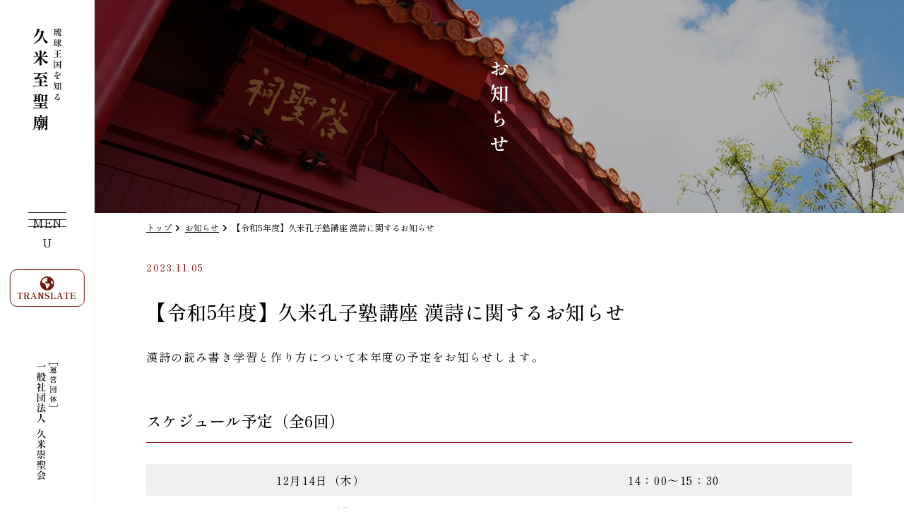

--- FILE ---
content_type: text/html; charset=UTF-8
request_url: https://kumesouseikai.or.jp/news/54
body_size: 31102
content:
<!doctype html>
<html>

<head>
	<meta charset="UTF-8">
	<meta http-equiv="X-UA-Compatible" content="IE=edge,chrome=1">
	<meta name="viewport" content="width=device-width, initial-scale=1">
	<title>
		【令和5年度】久米孔子塾講座 漢詩に関するお知らせ | 久米至聖廟｜琉球王国を知る	</title>
			<meta name="description" content="漢詩の読み書き学習と作り方について本年度の予定をお知らせします。 スケジュール予定（全6回） 12月14日（木） 14：00～15：30 12月21日（木） 14：00～15：30 1月11日（木） ...">
				<meta name="keywords" content="" />
		<link rel="stylesheet" type="text/css" href="https://kumesouseikai.or.jp/wp-content/themes/kumesouseikai2022/css/common.css?1753244234">
	<link rel="stylesheet" type="text/css" href="https://kumesouseikai.or.jp/wp-content/themes/kumesouseikai2022/css/all.min.css">
	<link rel="stylesheet" type="text/css" href="https://kumesouseikai.or.jp/wp-content/themes/kumesouseikai2022/css/slick.css" />
	<link rel="stylesheet" type="text/css" href="https://kumesouseikai.or.jp/wp-content/themes/kumesouseikai2022/css/slick-theme.css" />
	<link rel="preconnect" href="https://fonts.googleapis.com">
	<link rel="preconnect" href="https://fonts.gstatic.com" crossorigin>
	<link href="https://fonts.googleapis.com/css2?family=Shippori+Mincho:wght@400;500;700&display=swap" rel="stylesheet">
	<script src="https://code.jquery.com/jquery-3.4.1.min.js" integrity="sha256-CSXorXvZcTkaix6Yvo6HppcZGetbYMGWSFlBw8HfCJo=" crossorigin="anonymous"></script>
	<script defer src="https://kumesouseikai.or.jp/wp-content/themes/kumesouseikai2022/js/jquery.mb.YTPlayer.min.js"></script>
	<script src="https://kumesouseikai.or.jp/wp-content/themes/kumesouseikai2022/js/main.js?1741830274"></script>
	<script src="https://kumesouseikai.or.jp/wp-content/themes/kumesouseikai2022/js/modernizr.custom.js"></script>
	<script src="https://kumesouseikai.or.jp/wp-content/themes/kumesouseikai2022/js/slick.min.js"></script>
	<link rel="icon" href="https://kumesouseikai.or.jp/wp-content/themes/kumesouseikai2022/img/favicon32.png" sizes="32x32" />
	<link rel="icon" href="https://kumesouseikai.or.jp/wp-content/themes/kumesouseikai2022/img/favicon192.png" sizes="192x192" />
	<link rel="apple-touch-icon-precomposed" href="https://kumesouseikai.or.jp/wp-content/themes/kumesouseikai2022/img/favicon180.png" />
	<meta name="msapplication-TileImage" content="https://kumesouseikai.or.jp/wp-content/themes/kumesouseikai2022/img/favicon270.png" />
	<link rel="stylesheet" href="https://kumesouseikai.or.jp/wp-content/themes/kumesouseikai2022/css/scroll-hint.css">
	<!-- Google Tag Manager -->
	<script>
		(function(w, d, s, l, i) {
			w[l] = w[l] || [];
			w[l].push({
				'gtm.start': new Date().getTime(),
				event: 'gtm.js'
			});
			var f = d.getElementsByTagName(s)[0],
				j = d.createElement(s),
				dl = l != 'dataLayer' ? '&l=' + l : '';
			j.async = true;
			j.src =
				'https://www.googletagmanager.com/gtm.js?id=' + i + dl;
			f.parentNode.insertBefore(j, f);
		})(window, document, 'script', 'dataLayer', 'GTM-KH5NLRN');
	</script>
	<!-- End Google Tag Manager -->
	
		<meta name='robots' content='max-image-preview:large' />
	<style>img:is([sizes="auto" i], [sizes^="auto," i]) { contain-intrinsic-size: 3000px 1500px }</style>
	<link rel="alternate" type="application/rss+xml" title="久米至聖廟｜琉球王国を知る &raquo; 【令和5年度】久米孔子塾講座 漢詩に関するお知らせ のコメントのフィード" href="https://kumesouseikai.or.jp/news/54/feed" />
<link rel='stylesheet' id='wp-block-library-css' href='https://kumesouseikai.or.jp/wp-includes/css/dist/block-library/style.min.css?ver=6.7.2' type='text/css' media='all' />
<style id='classic-theme-styles-inline-css' type='text/css'>
/*! This file is auto-generated */
.wp-block-button__link{color:#fff;background-color:#32373c;border-radius:9999px;box-shadow:none;text-decoration:none;padding:calc(.667em + 2px) calc(1.333em + 2px);font-size:1.125em}.wp-block-file__button{background:#32373c;color:#fff;text-decoration:none}
</style>
<style id='global-styles-inline-css' type='text/css'>
:root{--wp--preset--aspect-ratio--square: 1;--wp--preset--aspect-ratio--4-3: 4/3;--wp--preset--aspect-ratio--3-4: 3/4;--wp--preset--aspect-ratio--3-2: 3/2;--wp--preset--aspect-ratio--2-3: 2/3;--wp--preset--aspect-ratio--16-9: 16/9;--wp--preset--aspect-ratio--9-16: 9/16;--wp--preset--color--black: #000000;--wp--preset--color--cyan-bluish-gray: #abb8c3;--wp--preset--color--white: #ffffff;--wp--preset--color--pale-pink: #f78da7;--wp--preset--color--vivid-red: #cf2e2e;--wp--preset--color--luminous-vivid-orange: #ff6900;--wp--preset--color--luminous-vivid-amber: #fcb900;--wp--preset--color--light-green-cyan: #7bdcb5;--wp--preset--color--vivid-green-cyan: #00d084;--wp--preset--color--pale-cyan-blue: #8ed1fc;--wp--preset--color--vivid-cyan-blue: #0693e3;--wp--preset--color--vivid-purple: #9b51e0;--wp--preset--gradient--vivid-cyan-blue-to-vivid-purple: linear-gradient(135deg,rgba(6,147,227,1) 0%,rgb(155,81,224) 100%);--wp--preset--gradient--light-green-cyan-to-vivid-green-cyan: linear-gradient(135deg,rgb(122,220,180) 0%,rgb(0,208,130) 100%);--wp--preset--gradient--luminous-vivid-amber-to-luminous-vivid-orange: linear-gradient(135deg,rgba(252,185,0,1) 0%,rgba(255,105,0,1) 100%);--wp--preset--gradient--luminous-vivid-orange-to-vivid-red: linear-gradient(135deg,rgba(255,105,0,1) 0%,rgb(207,46,46) 100%);--wp--preset--gradient--very-light-gray-to-cyan-bluish-gray: linear-gradient(135deg,rgb(238,238,238) 0%,rgb(169,184,195) 100%);--wp--preset--gradient--cool-to-warm-spectrum: linear-gradient(135deg,rgb(74,234,220) 0%,rgb(151,120,209) 20%,rgb(207,42,186) 40%,rgb(238,44,130) 60%,rgb(251,105,98) 80%,rgb(254,248,76) 100%);--wp--preset--gradient--blush-light-purple: linear-gradient(135deg,rgb(255,206,236) 0%,rgb(152,150,240) 100%);--wp--preset--gradient--blush-bordeaux: linear-gradient(135deg,rgb(254,205,165) 0%,rgb(254,45,45) 50%,rgb(107,0,62) 100%);--wp--preset--gradient--luminous-dusk: linear-gradient(135deg,rgb(255,203,112) 0%,rgb(199,81,192) 50%,rgb(65,88,208) 100%);--wp--preset--gradient--pale-ocean: linear-gradient(135deg,rgb(255,245,203) 0%,rgb(182,227,212) 50%,rgb(51,167,181) 100%);--wp--preset--gradient--electric-grass: linear-gradient(135deg,rgb(202,248,128) 0%,rgb(113,206,126) 100%);--wp--preset--gradient--midnight: linear-gradient(135deg,rgb(2,3,129) 0%,rgb(40,116,252) 100%);--wp--preset--font-size--small: 13px;--wp--preset--font-size--medium: 20px;--wp--preset--font-size--large: 36px;--wp--preset--font-size--x-large: 42px;--wp--preset--spacing--20: 0.44rem;--wp--preset--spacing--30: 0.67rem;--wp--preset--spacing--40: 1rem;--wp--preset--spacing--50: 1.5rem;--wp--preset--spacing--60: 2.25rem;--wp--preset--spacing--70: 3.38rem;--wp--preset--spacing--80: 5.06rem;--wp--preset--shadow--natural: 6px 6px 9px rgba(0, 0, 0, 0.2);--wp--preset--shadow--deep: 12px 12px 50px rgba(0, 0, 0, 0.4);--wp--preset--shadow--sharp: 6px 6px 0px rgba(0, 0, 0, 0.2);--wp--preset--shadow--outlined: 6px 6px 0px -3px rgba(255, 255, 255, 1), 6px 6px rgba(0, 0, 0, 1);--wp--preset--shadow--crisp: 6px 6px 0px rgba(0, 0, 0, 1);}:where(.is-layout-flex){gap: 0.5em;}:where(.is-layout-grid){gap: 0.5em;}body .is-layout-flex{display: flex;}.is-layout-flex{flex-wrap: wrap;align-items: center;}.is-layout-flex > :is(*, div){margin: 0;}body .is-layout-grid{display: grid;}.is-layout-grid > :is(*, div){margin: 0;}:where(.wp-block-columns.is-layout-flex){gap: 2em;}:where(.wp-block-columns.is-layout-grid){gap: 2em;}:where(.wp-block-post-template.is-layout-flex){gap: 1.25em;}:where(.wp-block-post-template.is-layout-grid){gap: 1.25em;}.has-black-color{color: var(--wp--preset--color--black) !important;}.has-cyan-bluish-gray-color{color: var(--wp--preset--color--cyan-bluish-gray) !important;}.has-white-color{color: var(--wp--preset--color--white) !important;}.has-pale-pink-color{color: var(--wp--preset--color--pale-pink) !important;}.has-vivid-red-color{color: var(--wp--preset--color--vivid-red) !important;}.has-luminous-vivid-orange-color{color: var(--wp--preset--color--luminous-vivid-orange) !important;}.has-luminous-vivid-amber-color{color: var(--wp--preset--color--luminous-vivid-amber) !important;}.has-light-green-cyan-color{color: var(--wp--preset--color--light-green-cyan) !important;}.has-vivid-green-cyan-color{color: var(--wp--preset--color--vivid-green-cyan) !important;}.has-pale-cyan-blue-color{color: var(--wp--preset--color--pale-cyan-blue) !important;}.has-vivid-cyan-blue-color{color: var(--wp--preset--color--vivid-cyan-blue) !important;}.has-vivid-purple-color{color: var(--wp--preset--color--vivid-purple) !important;}.has-black-background-color{background-color: var(--wp--preset--color--black) !important;}.has-cyan-bluish-gray-background-color{background-color: var(--wp--preset--color--cyan-bluish-gray) !important;}.has-white-background-color{background-color: var(--wp--preset--color--white) !important;}.has-pale-pink-background-color{background-color: var(--wp--preset--color--pale-pink) !important;}.has-vivid-red-background-color{background-color: var(--wp--preset--color--vivid-red) !important;}.has-luminous-vivid-orange-background-color{background-color: var(--wp--preset--color--luminous-vivid-orange) !important;}.has-luminous-vivid-amber-background-color{background-color: var(--wp--preset--color--luminous-vivid-amber) !important;}.has-light-green-cyan-background-color{background-color: var(--wp--preset--color--light-green-cyan) !important;}.has-vivid-green-cyan-background-color{background-color: var(--wp--preset--color--vivid-green-cyan) !important;}.has-pale-cyan-blue-background-color{background-color: var(--wp--preset--color--pale-cyan-blue) !important;}.has-vivid-cyan-blue-background-color{background-color: var(--wp--preset--color--vivid-cyan-blue) !important;}.has-vivid-purple-background-color{background-color: var(--wp--preset--color--vivid-purple) !important;}.has-black-border-color{border-color: var(--wp--preset--color--black) !important;}.has-cyan-bluish-gray-border-color{border-color: var(--wp--preset--color--cyan-bluish-gray) !important;}.has-white-border-color{border-color: var(--wp--preset--color--white) !important;}.has-pale-pink-border-color{border-color: var(--wp--preset--color--pale-pink) !important;}.has-vivid-red-border-color{border-color: var(--wp--preset--color--vivid-red) !important;}.has-luminous-vivid-orange-border-color{border-color: var(--wp--preset--color--luminous-vivid-orange) !important;}.has-luminous-vivid-amber-border-color{border-color: var(--wp--preset--color--luminous-vivid-amber) !important;}.has-light-green-cyan-border-color{border-color: var(--wp--preset--color--light-green-cyan) !important;}.has-vivid-green-cyan-border-color{border-color: var(--wp--preset--color--vivid-green-cyan) !important;}.has-pale-cyan-blue-border-color{border-color: var(--wp--preset--color--pale-cyan-blue) !important;}.has-vivid-cyan-blue-border-color{border-color: var(--wp--preset--color--vivid-cyan-blue) !important;}.has-vivid-purple-border-color{border-color: var(--wp--preset--color--vivid-purple) !important;}.has-vivid-cyan-blue-to-vivid-purple-gradient-background{background: var(--wp--preset--gradient--vivid-cyan-blue-to-vivid-purple) !important;}.has-light-green-cyan-to-vivid-green-cyan-gradient-background{background: var(--wp--preset--gradient--light-green-cyan-to-vivid-green-cyan) !important;}.has-luminous-vivid-amber-to-luminous-vivid-orange-gradient-background{background: var(--wp--preset--gradient--luminous-vivid-amber-to-luminous-vivid-orange) !important;}.has-luminous-vivid-orange-to-vivid-red-gradient-background{background: var(--wp--preset--gradient--luminous-vivid-orange-to-vivid-red) !important;}.has-very-light-gray-to-cyan-bluish-gray-gradient-background{background: var(--wp--preset--gradient--very-light-gray-to-cyan-bluish-gray) !important;}.has-cool-to-warm-spectrum-gradient-background{background: var(--wp--preset--gradient--cool-to-warm-spectrum) !important;}.has-blush-light-purple-gradient-background{background: var(--wp--preset--gradient--blush-light-purple) !important;}.has-blush-bordeaux-gradient-background{background: var(--wp--preset--gradient--blush-bordeaux) !important;}.has-luminous-dusk-gradient-background{background: var(--wp--preset--gradient--luminous-dusk) !important;}.has-pale-ocean-gradient-background{background: var(--wp--preset--gradient--pale-ocean) !important;}.has-electric-grass-gradient-background{background: var(--wp--preset--gradient--electric-grass) !important;}.has-midnight-gradient-background{background: var(--wp--preset--gradient--midnight) !important;}.has-small-font-size{font-size: var(--wp--preset--font-size--small) !important;}.has-medium-font-size{font-size: var(--wp--preset--font-size--medium) !important;}.has-large-font-size{font-size: var(--wp--preset--font-size--large) !important;}.has-x-large-font-size{font-size: var(--wp--preset--font-size--x-large) !important;}
:where(.wp-block-post-template.is-layout-flex){gap: 1.25em;}:where(.wp-block-post-template.is-layout-grid){gap: 1.25em;}
:where(.wp-block-columns.is-layout-flex){gap: 2em;}:where(.wp-block-columns.is-layout-grid){gap: 2em;}
:root :where(.wp-block-pullquote){font-size: 1.5em;line-height: 1.6;}
</style>
<link rel="https://api.w.org/" href="https://kumesouseikai.or.jp/wp-json/" /><link rel="alternate" title="JSON" type="application/json" href="https://kumesouseikai.or.jp/wp-json/wp/v2/news/54" /><link rel="EditURI" type="application/rsd+xml" title="RSD" href="https://kumesouseikai.or.jp/xmlrpc.php?rsd" />
<link rel="canonical" href="https://kumesouseikai.or.jp/news/54" />
<link rel='shortlink' href='https://kumesouseikai.or.jp/?p=54' />
<link rel="alternate" title="oEmbed (JSON)" type="application/json+oembed" href="https://kumesouseikai.or.jp/wp-json/oembed/1.0/embed?url=https%3A%2F%2Fkumesouseikai.or.jp%2Fnews%2F54" />
<link rel="alternate" title="oEmbed (XML)" type="text/xml+oembed" href="https://kumesouseikai.or.jp/wp-json/oembed/1.0/embed?url=https%3A%2F%2Fkumesouseikai.or.jp%2Fnews%2F54&#038;format=xml" />
<link rel="alternate" hreflang="en" href="https://kumesouseikai.or.jp/en/" title="English" />
<link rel="alternate" hreflang="ja" href="https://kumesouseikai.or.jp/news/54" title="日本語" />
<link rel="alternate" hreflang="zh-CN" href="https://kumesouseikai.or.jp/cn/" title="简体中文" />
<link rel="alternate" hreflang="zh-TW" href="https://kumesouseikai.or.jp/zh/" title="繁體中文" />
<!-- Markup (JSON-LD) structured in schema.org ver.4.8.1 START -->
<script type="application/ld+json">
{
    "@context": "https://schema.org",
    "@type": "BreadcrumbList",
    "itemListElement": [
        {
            "@type": "ListItem",
            "position": 1,
            "item": {
                "@id": "https://kumesouseikai.or.jp",
                "name": "トップ"
            }
        },
        {
            "@type": "ListItem",
            "position": 2,
            "item": {
                "@id": "https://kumesouseikai.or.jp/news",
                "name": "お知らせ"
            }
        },
        {
            "@type": "ListItem",
            "position": 3,
            "item": {
                "@id": "https://kumesouseikai.or.jp/news/54",
                "name": "【令和5年度】久米孔子塾講座 漢詩に関するお知らせ"
            }
        }
    ]
}
</script>
<!-- Markup (JSON-LD) structured in schema.org END -->

<meta property="og:title" content="【令和5年度】久米孔子塾講座 漢詩に関するお知らせ">
<meta property="og:description" content="漢詩の読み書き学習と作り方について本年度の予定をお知らせします。 スケジュール予定（全6回） 12月14日（木） 14：00～15：30 12月21日（木） 14：00～15：30 1月11日（木） ">
<meta property="og:type" content="article">
<meta property="og:url" content="https://kumesouseikai.or.jp/news/54">
<meta property="og:image" content="https://kumesouseikai.or.jp/wp-content/themes/kumesouseikai2022/img/ogp.jpg">
<meta property="og:site_name" content="久米至聖廟｜琉球王国を知る">
<meta property="og:locale" content="ja_JP">
<link rel="icon" href="https://kumesouseikai.or.jp/wp-content/uploads/2025/03/cropped-favicon-32x32.png" sizes="32x32" />
<link rel="icon" href="https://kumesouseikai.or.jp/wp-content/uploads/2025/03/cropped-favicon-192x192.png" sizes="192x192" />
<link rel="apple-touch-icon" href="https://kumesouseikai.or.jp/wp-content/uploads/2025/03/cropped-favicon-180x180.png" />
<meta name="msapplication-TileImage" content="https://kumesouseikai.or.jp/wp-content/uploads/2025/03/cropped-favicon-270x270.png" />
		<style type="text/css" id="wp-custom-css">
			.newslink{
	display: flex;
	flex-wrap: nowrap;
	justify-content: center;
	width: 100%;
	margin-top: 50px;
	margin-bottom: 200px;
}
.newslink a,
.newslink div.btn_box_glay{
	margin-left: 2rem;
	margin-right: 2rem;
	padding-left: 8rem;
	padding-right: 8rem;
}
.newslink div.btn_box_glay{
	background-color: #ccc;
	color: #888;
}
.newslink div.btn_box_glay:hover::before {
width: 20px;
}

@media print, screen and (max-width: 991px){
	.newslink{
		flex-wrap: wrap;
	margin-bottom: 100px;
	}
	.newslink a,
	.newslink div.btn_box_glay{
		margin-bottom: 4rem;
	}
}
/* marginリセット */
.news_box {
	/* margin-bottom: 137px; */
	margin-bottom: 0.5rem;
}
.news-list{
	display: flex;
	justify-content: flex-end;
	margin-bottom: 137px;
}

.icatch{
  margin-bottom:2rem;	
}

.sub_main{
/* 	h1{
		display:none;
	} */
	
}
.mw_wp_form select {
  font-size: 1em;
  padding: 0.4em 0.6em;
  width: auto;
}		</style>
		</head>

<body >
	<!-- Google Tag Manager (noscript) -->
	<noscript><iframe src="https://www.googletagmanager.com/ns.html?id=GTM-KH5NLRN"
			height="0" width="0" style="display:none;visibility:hidden"></iframe></noscript>
	<!-- End Google Tag Manager (noscript) -->
		<header class="">
		<h1><a href="https://kumesouseikai.or.jp/"><img src="https://kumesouseikai.or.jp/wp-content/themes/kumesouseikai2022/img/logo_pc.svg" alt="" class="switch"></a></h1>
		<div class="hamburger">
			<span></span>
			<span></span>
			<span></span>
			<p>MENU</p>
		</div>
		<div class="translate">
			<span><svg xmlns="http://www.w3.org/2000/svg" viewBox="0 0 30.37 30.37">
					<path id="earth" d="M3.423,11.448l.558.973a3.8,3.8,0,0,0,2.254,1.768l3.434.979a2.37,2.37,0,0,1,1.72,2.284v2.367a1.716,1.716,0,0,0,.949,1.536,1.716,1.716,0,0,1,.949,1.536V25.2a1.392,1.392,0,0,0,1.774,1.341,2.8,2.8,0,0,0,1.94-2l.166-.664a3.786,3.786,0,0,1,1.8-2.373l.48-.273a2.843,2.843,0,0,0,1.435-2.473v-.492a2.847,2.847,0,0,0-.836-2.011l-.231-.231a2.847,2.847,0,0,0-2.011-.836H15.244a3.832,3.832,0,0,1-1.886-.5l-2.046-1.169a1.231,1.231,0,0,1-.546-.664,1.194,1.194,0,0,1,.605-1.453l.35-.178a1.641,1.641,0,0,1,1.263-.089l1.376.457a1.132,1.132,0,0,0,1.228-1.8l-.807-.967a1.894,1.894,0,0,1,.018-2.45l.931-1.085a1.9,1.9,0,0,0,.208-2.177L15.8,2.865c-.208-.012-.409-.018-.617-.018A12.342,12.342,0,0,0,3.423,11.448Zm24.1,3.737a12.315,12.315,0,0,0-1.566-6.021l-1.518.611a1.9,1.9,0,0,0-1.1,2.361l1,3.007a1.894,1.894,0,0,0,1.341,1.24l1.726.433a12.351,12.351,0,0,0,.107-1.631ZM0,15.185A15.185,15.185,0,1,1,15.185,30.37,15.185,15.185,0,0,1,0,15.185Z" />
				</svg></span>
			<span>TRANSLATE</span>
		</div>


		<nav class="translate_nav">
			<div class="translate_inner">
				<div class="translate-title"><span><svg xmlns="http://www.w3.org/2000/svg" viewBox="0 0 30.37 30.37">
							<path id="earth" d="M3.423,11.448l.558.973a3.8,3.8,0,0,0,2.254,1.768l3.434.979a2.37,2.37,0,0,1,1.72,2.284v2.367a1.716,1.716,0,0,0,.949,1.536,1.716,1.716,0,0,1,.949,1.536V25.2a1.392,1.392,0,0,0,1.774,1.341,2.8,2.8,0,0,0,1.94-2l.166-.664a3.786,3.786,0,0,1,1.8-2.373l.48-.273a2.843,2.843,0,0,0,1.435-2.473v-.492a2.847,2.847,0,0,0-.836-2.011l-.231-.231a2.847,2.847,0,0,0-2.011-.836H15.244a3.832,3.832,0,0,1-1.886-.5l-2.046-1.169a1.231,1.231,0,0,1-.546-.664,1.194,1.194,0,0,1,.605-1.453l.35-.178a1.641,1.641,0,0,1,1.263-.089l1.376.457a1.132,1.132,0,0,0,1.228-1.8l-.807-.967a1.894,1.894,0,0,1,.018-2.45l.931-1.085a1.9,1.9,0,0,0,.208-2.177L15.8,2.865c-.208-.012-.409-.018-.617-.018A12.342,12.342,0,0,0,3.423,11.448Zm24.1,3.737a12.315,12.315,0,0,0-1.566-6.021l-1.518.611a1.9,1.9,0,0,0-1.1,2.361l1,3.007a1.894,1.894,0,0,0,1.341,1.24l1.726.433a12.351,12.351,0,0,0,.107-1.631ZM0,15.185A15.185,15.185,0,1,1,15.185,30.37,15.185,15.185,0,0,1,0,15.185Z" />
						</svg></span>
					TRANSLATE</div>
				<div class="translate_box"><ul><li><a href="https://kumesouseikai.or.jp/en/" title="English">English</a></li><li><a href="https://kumesouseikai.or.jp/news/54" title="日本語" class="current_language">日本語</a></li><li><a href="https://kumesouseikai.or.jp/cn/" title="简体中文">简体中文</a></li><li><a href="https://kumesouseikai.or.jp/zh/" title="繁體中文">繁體中文</a></li></ul></div>				<div class="translate_close"></div>
			</div>
		</nav>

		<nav class="top_nav globalMenuSp">
			<a href="" class="home_link">HOME</a>
			<ul>
				<li><a href="https://kumesouseikai.or.jp/about-kume/">那覇市久米</a></li>
				<li><a href="https://kumesouseikai.or.jp/about/">久米至聖廟</a></li>
				<li><a href="https://kumesouseikai.or.jp/history-learning/">無料歴史ガイド</a></li>
				<li><a href="https://kumesouseikai.or.jp/analects-learning/">論語・漢詩学習</a></li>
				<li><a href="https://kumesouseikai.or.jp/news/">お知らせ</a></li>
				<li><a href="https://kumesouseikai.or.jp/category/blog/">読み物</a></li>
			</ul>
			<div class="pc_none d-flex flex-wrap justify-content-center mb-5">
				<a href="" target="_blank" rel="nofollow noopener" class="col-2"><img src="https://kumesouseikai.or.jp/wp-content/themes/kumesouseikai2022/img/icon_instagram.svg" alt=""></a>
				<a href="" target="_blank" rel="nofollow noopener" class="col-2"><img src="https://kumesouseikai.or.jp/wp-content/themes/kumesouseikai2022/img/icon_twitter.svg" alt=""></a>
				<a href="" target="_blank" rel="nofollow noopener" class="col-2"><img src="https://kumesouseikai.or.jp/wp-content/themes/kumesouseikai2022/img/icon_facebook.svg" alt=""></a>
			</div>
			<div class="contact_head">
				<p class="txt20 mb-4 bold">お問い合わせ</p>
				<p class="txt-red">［運営団体］</p>
				<p class="mb-3">一般社団法人 久米崇聖会</p>
				<p class="txt-red">［連絡先］</p>
				<a href="tel:0988688598" class="tel">TEL：098-868-8598</a><br>
				FAX：098-943-0296
				<div class="mt-4"><a href="https://kumesouseikai.or.jp/contact" class="btn_box red">お問い合わせ</a></div>
			</div>
		</nav>
		<!-- <div class="sns_box sp_none">
			<a href="" target="_blank" rel="nofollow noopener"><img src="https://kumesouseikai.or.jp/wp-content/themes/kumesouseikai2022/img/icon_instagram.svg" alt=""></a>
			<a href="" target="_blank" rel="nofollow noopener"><img src="https://kumesouseikai.or.jp/wp-content/themes/kumesouseikai2022/img/icon_twitter.svg" alt=""></a>
			<a href="" target="_blank" rel="nofollow noopener"><img src="https://kumesouseikai.or.jp/wp-content/themes/kumesouseikai2022/img/icon_facebook.svg" alt=""></a>
		</div> -->
		<div class="header_bottom sp_none">
			<h2>
				<img src="https://kumesouseikai.or.jp/wp-content/themes/kumesouseikai2022/img/header_bottom.svg" alt="運営団体：一般社団法人 久米崇聖会">
			</h2>
		</div>
	</header>
			<section class="sub_mv">
							<h1 class="blog_h1"><img src="https://kumesouseikai.or.jp/wp-content/themes/kumesouseikai2022/img/news/sub_mv_txt.svg" alt="お知らせ"></h1>
				<img src="https://kumesouseikai.or.jp/wp-content/themes/kumesouseikai2022/img/news/sub_mv_pc.jpg" alt="" class="switch">
					</section>
		<div class="breadcrumb_box">
			<div class="container">
				<div class="row">
					<div class="breadcrumb col-12">
						<!-- Markup (JSON-LD) structured in schema.org Breadcrumb START -->
<ol>
<li><a href="https://kumesouseikai.or.jp">トップ</a></li>
<li><a href="https://kumesouseikai.or.jp/news">お知らせ</a></li>
<li>【令和5年度】久米孔子塾講座 漢詩に関するお知らせ</li>
</ol>
<!-- Markup (JSON-LD) structured in schema.org Breadcrumb END -->
					</div>
				</div>
			</div>
		</div>
	<main class="archives_container">
    <div class="container">
        <div class="row article_box">
            <article class="col-12">
                <div class="d-flex flex-wrap">
                    <p class="col-lg-4 date">2023.11.05</p>
                </div>
                <h1 class="top_title">【令和5年度】久米孔子塾講座 漢詩に関するお知らせ</h1>

                                        
<p>漢詩の読み書き学習と作り方について本年度の予定をお知らせします。</p>



<div style="height:30px" aria-hidden="true" class="wp-block-spacer"></div>



<h2 class="wp-block-heading">スケジュール予定（全6回）</h2>



<figure class="wp-block-table is-style-stripes"><table><tbody><tr><td class="has-text-align-center" data-align="center">12月14日（木）</td><td class="has-text-align-center" data-align="center">14：00～15：30</td></tr><tr><td class="has-text-align-center" data-align="center">12月21日（木）</td><td class="has-text-align-center" data-align="center">14：00～15：30</td></tr><tr><td class="has-text-align-center" data-align="center">1月11日（木）</td><td class="has-text-align-center" data-align="center">14：00～15：30</td></tr><tr><td class="has-text-align-center" data-align="center">1月18日（木）</td><td class="has-text-align-center" data-align="center">14：00～15：30</td></tr><tr><td class="has-text-align-center" data-align="center">1月25日（木）</td><td class="has-text-align-center" data-align="center">14：00～15：30</td></tr><tr><td class="has-text-align-center" data-align="center">2月1日（木）</td><td class="has-text-align-center" data-align="center">14：00～15：30</td></tr></tbody></table></figure>



<div style="height:20px" aria-hidden="true" class="wp-block-spacer"></div>



<h2 class="wp-block-heading">詳細</h2>



<p>場所：久米至聖廟　明倫堂</p>



<p>住所：那覇市久米2－30ー1<br>　　　※駐車場はありません</p>



<p>講師：琉球大学名誉教授　上里　賢一　氏</p>



<p>定員：４０名(要申込)※定員に達し次第、締切</p>



<p>費用：無料</p>



<p>お問い合わせ：098-988-0907</p>
                                                                    <div class="d-flex flex-wrap next_box align-items-center justify-content-end">
                                                    <div class="col-lg-6 link_box prev">
                                <a href="https://kumesouseikai.or.jp/news/57"><a href="https://kumesouseikai.or.jp/news/57" rel="prev">【令和5年度】久米孔子塾講座 論語に関するお知らせ</a></a>
                            </div>
                                                                            <div class="col-lg-6 link_box next">
                                <a href="https://kumesouseikai.or.jp/news/55"><a href="https://kumesouseikai.or.jp/news/55" rel="next">【令和5年度】太極拳体験講座のお知らせ</a></a>
                            </div>
                                            </div>
                    <div class="d-flex flex-wrap">
                        <div class="col-lg-4 mx-auto">
                            <a href="https://kumesouseikai.or.jp/category/news/" class="btn_box lg">記事一覧へ</a>
                        </div>
                    </div>
                    <!-- /.prev_next_list -->
                            </article>
        </div>
    </div>
</main>
<footer>
	<section class="contact_box">
		<aside><a href="#" class="to_top"><img src="https://kumesouseikai.or.jp/wp-content/themes/kumesouseikai2022/img/to_top.svg" alt=""></a></aside>
		<div class="d-flex flex-wrap justify-content-center">
			<h2 class="col-12">お問い合わせ</h2>
			<div class="col-lg-7">
				<p><span>［運営団体］</span>一般社団法人 久米崇聖会</p>
				<p class="mt-lg-0 mt-3"><span>［連絡先］</span><a href="tel:0988688598" class="tel">TEL：098-868-8598</a>　FAX：098-943-0296</p>
			</div>
			<div class="col-lg-4 mt-lg-0 mt-5">
				<a href="https://kumesouseikai.or.jp/contact/" class="btn_box red lg">お問い合わせ</a>
			</div>
		</div>
	</section>
	<section class="footer_inner">
		<div class="container">
			<div class="row justify-content-center">
				<div class="col-lg-2 col-5 mx-auto mx-lg-0 mb-5 mb-lg-0">
					<h2 class="mb-3"><img src="https://kumesouseikai.or.jp/wp-content/themes/kumesouseikai2022/img/footer_logo.svg" alt=""></h2>
				</div>
				<div class="col-lg-9 px-0 px-lg-4">
					<ul class="d-flex flex-wrap">
						<li class="col-lg-4 col-6"><a href="https://kumesouseikai.or.jp/about-kume/">那覇市久米</a></li>
						<li class="col-lg-4 col-6"><a href="https://kumesouseikai.or.jp/history-learning/">無料歴史ガイド</a></li>
						<li class="col-lg-4 col-6"><a href="https://kumesouseikai.or.jp/news/">お知らせ</a></li>
						<li class="col-lg-4 col-6"><a href="https://kumesouseikai.or.jp/about/">久米至聖廟</a></li>
						<li class="col-lg-4 col-6"><a href="https://kumesouseikai.or.jp/analects-learning/">論語・漢詩学習</a></li>
						<li class="col-lg-4 col-6"><a href="https://kumesouseikai.or.jp/category/blog/">読み物</a></li>
					</ul>
				</div>
				<div class="col-lg-2 mt-5 mt-lg-0">
					<div class="d-flex flex-wrap mb-3 ml-lg-n4 ml-0 mt-0 mt-lg-n5">
						<p class="col-lg-8 mx-auto col-4"><img src="https://kumesouseikai.or.jp/wp-content/themes/kumesouseikai2022/img/footer_share_txt.svg" alt=""></p>
					</div>
					<div class="d-flex flex-wrap sns_icon ml-lg-n4 ml-0 justify-content-center">
						<a href="" class="col-lg-4 col-2"><img src="https://kumesouseikai.or.jp/wp-content/themes/kumesouseikai2022/img/footer_icon_instagram.svg" alt=""></a>
						<a href="" class="col-lg-4 col-2"><img src="https://kumesouseikai.or.jp/wp-content/themes/kumesouseikai2022/img/footer_icon_facebook.svg" alt=""></a>
						<a href="" class="col-lg-4 col-2"><img src="https://kumesouseikai.or.jp/wp-content/themes/kumesouseikai2022/img/footer_icon_twitter.svg" alt=""></a>
					</div>
				</div>
				<div class="col-lg-9 mt-5 mt-lg-0">
					<address>&copy; 一般社団法人 久米崇聖会 All rights reserved.</address>
				</div>
			</div>
		</div>
	</section>
</footer>
<!--
<div class="slide_toggle">
	<p>Translate</p>
	<div class="translate_box"><ul><li><a href="https://kumesouseikai.or.jp/en/" title="English">English</a></li><li><a href="https://kumesouseikai.or.jp/news/54" title="日本語" class="current_language">日本語</a></li><li><a href="https://kumesouseikai.or.jp/cn/" title="简体中文">简体中文</a></li><li><a href="https://kumesouseikai.or.jp/zh/" title="繁體中文">繁體中文</a></li></ul></div></div>
-->
</body>

</html>

--- FILE ---
content_type: text/css
request_url: https://kumesouseikai.or.jp/wp-content/themes/kumesouseikai2022/css/common.css?1753244234
body_size: 117320
content:
:focus{outline:none}i::before{font-family:"Font Awesome 5 Free";font-weight:900;font-style:normal}.has-text-align-right{text-align:right !important}input[type=submit]{-webkit-appearance:none;border-radius:0}.aligncenter{display:block;margin:0 auto}.alignright{float:right}.alignleft{float:left}.alignright,.alignleft{margin:8px}img[class*=wp-image-],img[class*=attachment-]{height:auto;max-width:100%}html,body,div,span,applet,object,iframe,h1,h2,h3,h4,h5,h6,p,blockquote,pre,a,abbr,acronym,address,big,cite,code,del,dfn,em,font,img,ins,kbd,q,s,samp,small,strike,strong,sub,sup,tt,var,b,u,i,center,dl,dt,dd,ol,ul,li,fieldset,form,label,legend{margin:0px;padding:0px;border:0;outline:0;background:rgba(0,0,0,0)}h1,h2,h3,h4,h5,h6{font-weight:500;font-size:1em;line-height:normal;letter-spacing:.02em}article,aside,details,footer,header,hgroup,menu,nav,section,summary{display:block}.txt-gray{color:#999}.txt-gray02{color:#4a4a4a}.txt-red{color:#800300}.txt-red02{color:#cf1923}.txt-wh{color:#fff}.txt-blue{color:#1680c7}html,body{margin:0px 0;padding:0px;line-height:1.8;font-size:62.5%}body{font-size:16px;font-size:1.6rem;color:#000;font-weight:normal;animation:fadeInbody 3s ease 0s 1 normal;text-align:justify;word-break:break-all;font-weight:normal}body{font-family:"Shippori Mincho",YuMincho,"HG明朝E","HGS明朝E","ヒラギノ明朝 ProN W3","Hiragino Mincho ProN","メイリオ",Meiryo,"Crimson Text",serif}@keyframes fadeInbody{0%{opacity:0}100%{opacity:1}}@-webkit-keyframes fadeInbody{0%{opacity:0}100%{opacity:1}}img{max-width:100%;width:100%;height:auto}img{border:0px;margin:0px;padding:0px;vertical-align:bottom}.auto img{width:auto}ol,ul{list-style:none}.clear{clear:both}.clearfix{*zoom:1}.clearfix:after{content:"";display:table;clear:both}.txt-center{text-align:center !important}.txt-left{text-align:left !important}.txt-right{text-align:right !important}.txt-normal{font-weight:100}.bold{font-weight:600}.mincho{font-family:YuMincho,"HG明朝E","HGS明朝E","ヒラギノ明朝 ProN W3","Hiragino Mincho ProN","メイリオ",Meiryo,"Crimson Text",serif}a{color:#800300;text-decoration:underline;-webkit-transition:all .5s ease;-moz-transition:all .5s ease}a:hover,input.submit:hover,input.back:hover{text-decoration:none;opacity:.8}label{cursor:pointer}address{font-style:normal;font-size:14px;font-size:1.4rem;clear:both;padding:10px 0 !important;margin:0px;position:relative;text-align:center;color:#fff}.btn{display:block;text-align:center;text-decoration:none;outline:none;position:relative;z-index:2;background-color:#649f07;border:1px solid #649f07;color:#fff;line-height:30px;overflow:hidden;padding:5px 5px;font-size:18px;font-size:1.8rem;border-radius:100px;font-weight:bold}.btn::before,.btn::after{position:absolute;z-index:-1;display:block;content:""}.btn,.btn::before,.btn::after{-webkit-box-sizing:border-box;-moz-box-sizing:border-box;box-sizing:border-box;-webkit-transition:all .3s;transition:all .3s}.btn:hover{color:#fff !important;opacity:1}.btn::after{top:0;left:0;width:100%;height:100%;-webkit-transform:scale(0.5);transform:scale(0.5)}.btn:hover::after{background:rgb(53.9156626506,85.7259036145,3.7740963855);-webkit-transform:scale(1);transform:scale(1)}.btn.btn_bk{background:#000;color:#fff}.btn.btn_wh{background:#fff;color:#649f07}.btn.btn_wh i{color:#649f07}.btn.btn_k{background:rgba(0,0,0,0);border:1px solid #000;color:#000}.btn.btn_k_wh{background:rgba(0,0,0,0);border:1px solid #fff;color:#fff}.btn_rangle i{position:absolute;right:2rem;top:11px}_::-webkit-full-page-media,_:future,:root .btn_rangle i{top:26%}figure{position:relative;overflow:hidden;margin:0}figure a{display:block}figure a:hover{opacity:1}figure a::before{position:absolute;top:0;left:-75%;z-index:2;display:block;content:"";width:50%;height:100%;background:-webkit-linear-gradient(left, rgba(255, 255, 255, 0) 0%, rgba(255, 255, 255, 0.3) 100%);background:linear-gradient(to right, rgba(255, 255, 255, 0) 0%, rgba(255, 255, 255, 0.3) 100%);-webkit-transform:skewX(-25deg);transform:skewX(-25deg)}figure a:hover::before{-webkit-animation:shine 1.5s;animation:shine 1.5s}@-webkit-keyframes shine{100%{left:125%}}@keyframes shine{100%{left:125%}}.video{position:relative;margin-bottom:30px;margin-top:30px;padding-bottom:56.25%;height:0;overflow:hidden}.video iframe{position:absolute;top:0;left:0;width:100%;height:100%}.link_box{cursor:pointer;position:relative;-webkit-transition:all .5s ease;-moz-transition:all .5s ease;transition-duration:.3s}.link_box:hover{opacity:.5}blockquote{position:relative;padding:2rem;box-sizing:border-box;font-style:normal;color:#333;border-left:solid 50px #649f07;background:#e6f5f6;margin-bottom:3rem}blockquote a{display:block}blockquote p{margin-bottom:0 !important}blockquote:before{display:inline-block;position:absolute;top:50%;left:-37px;-ms-transform:translateY(-50%);-webkit-transform:translateY(-50%);transform:translateY(-50%);vertical-align:middle;content:"";font-family:"Font Awesome 5 Free";color:#fff;font-size:22px;line-height:1;font-weight:900}.tablenav{color:#800300;text-align:center;clear:both;padding:80px 0 100px 0;margin:0 5px;width:100%}a.page-numbers,.tablenav .current{color:#800300 !important;border:solid 1px #800300;text-decoration:none;border-radius:100px;width:40px;height:40px;display:inline-block;padding-top:4px}a.page-numbers:hover:not(.prev,.next){color:#fff !important;background:#800300;opacity:1}.tablenav .current{color:#fff !important;background:#800300;border-color:#800300;font-weight:bold}.tablenav .next,.tablenav .prev{border:0 none;background:rgba(0,0,0,0);text-decoration:underline;width:auto;padding:5px}.side_bar_box .side_bar_title,.side_bar_box02 .side_bar_title{border-bottom:3px solid #800300;padding:5px 15px;margin-bottom:15px;font-weight:bold}.side_bar_box>ul{padding:0px;margin-bottom:30px}.side_bar_box>ul>li a{text-decoration:none;color:#649f07;background:#e6f5f6;text-align:center;display:block;padding:20px 10px;margin-bottom:20px;font-size:18px;font-size:1.8rem;position:relative;border-radius:50px;letter-spacing:.1em}.side_bar_box>ul>li .children{padding:0 0 0 15px}.side_bar_box>ul>li .children li a::before{content:"";font-family:"Font Awesome 5 Free";margin:0 5px;font-weight:900}.table{margin:0 0 3rem 0;width:100%;border-collapse:collapse}.table th,.table td{padding:10px 15px;border-top:1px solid #649f07;border-left:1px solid #649f07;word-break:break-all;text-align:center}.table th{font-weight:normal;color:#649f07}.table tr th:first-child,.table tr td:first-child{border-left:none}.table thead tr:nth-child(2) th:first-child{border-left:1px solid #649f07}.table tr:last-child{border-bottom:1px solid #649f07}.table02{margin:30px 0;width:100%;border-collapse:collapse}.table02 th,.table02 td{padding:2rem;border:1px solid #649f07;word-break:break-all;text-align:center}.table02 th{border-bottom:1px solid #fff;background-color:#069ea8;font-weight:bold;color:#fff;width:22%}.table02 td.bg_blue{background-color:#cdecee;color:#649f07}.table02 td.bg_blue02{background-color:#649f07;color:#fff}.table02 tr:last-child td{background-color:#fff}.table02 tr:last-child th{border-bottom:1px solid #649f07}.screen-reader-text{display:none !important}.mw_wp_form{clear:both}.mw_wp_form input[type=submit]{background-color:#800300;border:none;color:#fff;font-weight:bold;margin:0;padding:15px;text-align:center;font-size:18px;font-size:1.8rem;cursor:pointer;position:relative;display:block;border-radius:0}.mw_wp_form .btn_rangle::after{content:"";background:url(../img/arrow_right.svg);background-repeat:no-repeat;position:absolute;right:40px;top:3.1rem;width:20px;height:20px}.mw_wp_form input[name=submitBack]{background-color:#ccc;border:none;color:#333;font-weight:bold;padding:15px;text-align:center;font-size:16px;font-size:1.6rem;cursor:pointer}.mw_wp_form input,.mw_wp_form textarea{border:1px solid #aaa;font-size:16px;font-size:1.6rem;width:100%;padding:20px;background:#fff}.mw_wp_form input.w30,.mw_wp_form textarea.w30{width:50%}.mw_wp_form input.w100p,.mw_wp_form textarea.w100p{width:100px}.mw_wp_form input::placeholder,.mw_wp_form textarea::placeholder{color:#ccc}.mw_wp_form textarea{height:200px}.mw_wp_form input[type=radio],.mw_wp_form input[type=checkbox],.mw_wp_form input[type=number],.mw_wp_form .input_auto{width:auto;font-size:14px;font-size:1.4rem;padding:0}.mw_wp_form .mwform-zip-field{margin-bottom:10px !important;display:block}.mw_wp_form label:hover{cursor:pointer}.mw_wp_form.mw_wp_form_confirm .kakunin_hidden{display:none}.mw_wp_form .kakunin_blc{display:none}.mw_wp_form.mw_wp_form_preview .kakunin_blc{display:block}.breadcrumb{position:relative;padding:10px 0px 30px 0px}.breadcrumb a{color:#000}.breadcrumb ol{font-size:12px;font-size:1.2rem;color:#000}.breadcrumb ol li{display:inline}.breadcrumb ol li:after{content:"";font-family:"Font Awesome 5 Free";margin:0 5px;font-weight:900}.breadcrumb ol li:last-child:after{content:none}.breadcrumb ol li strong{font-weight:normal}.dropup,.dropdown{position:relative}.dropdown-toggle:focus{outline:0}.arrow_box{position:relative;width:500px;height:80px;background:#f0f0f0;padding:15px;text-align:center;color:#000;font-size:30px;font-weight:bold}.dropdown-menu:after{border:solid rgba(0,0,0,0);content:"";height:0;width:0;pointer-events:none;position:absolute;border-color:rgba(240,240,240,0);border-top-width:28px;border-bottom-width:28px;border-left-width:18px;border-right-width:18px;margin-left:-18px;border-bottom-color:#f0f0f0;bottom:100%;left:50%}.dropdown-menu{position:absolute;top:72px;left:-45%;z-index:1000;display:none;min-width:250px;width:120%;background-color:#f0f0f0;-webkit-box-shadow:0 6px 12px rgba(0,0,0,.175);box-shadow:0 6px 12px rgba(0,0,0,.5)}.dropdown-menu li{position:relative;float:none !important}.dropdown-menu li a{padding:15px !important;display:block;border-bottom:1px solid #e2e2e2;color:#000 !important;text-decoration:none}.dropdown-menu li a i{top:2rem;right:15px;position:absolute;color:rgba(0,0,0,.3)}.dropdown-menu li a:hover{color:#649f07;background:#e6f5f6}.dropdown-menu li:last-child a{border-bottom:none}.dropdown-menu li:hover{color:#649f07;background:#e6f5f6}.dropdown-menu li:after{content:""}.dropdown-menu.pull-right{right:0;left:auto}.dropdown-menu .divider{height:1px;margin:9px 0;overflow:hidden;background-color:#e5e5e5}.dropdown-menu>li>a:hover,.dropdown-menu>li>a:focus{text-decoration:none;opacity:1}.dropdown-menu>.active>a,.dropdown-menu>.active>a:hover,.dropdown-menu>.active>a:focus{text-decoration:none;outline:0}.dropdown-menu>.disabled>a,.dropdown-menu>.disabled>a:hover,.dropdown-menu>.disabled>a:focus{color:#777}.dropdown-menu>.disabled>a:hover,.dropdown-menu>.disabled>a:focus{text-decoration:none;background-color:rgba(0,0,0,0);background-image:none;filter:progid:DXImageTransform.Microsoft.gradient(enabled=false);cursor:not-allowed}.open>.dropdown-menu{display:block}.open>a{outline:0}.dropdown-menu-right{left:auto;right:0}.dropdown-menu-left{left:0;right:auto}.dropdown-header{display:block;padding:3px 20px;font-size:12px;line-height:1.42857143;color:#777;white-space:nowrap}.dropdown-backdrop{position:fixed;left:0;right:0;bottom:0;top:0;z-index:990}.pull-right>.dropdown-menu{right:0;left:auto}.dropup .caret,.navbar-fixed-bottom .dropdown .caret{border-top:0;border-bottom:4px solid;content:""}.dropup .dropdown-menu,.navbar-fixed-bottom .dropdown .dropdown-menu{top:auto;bottom:100%;margin-bottom:2px}@media(min-width: 768px){.navbar-right .dropdown-menu{left:auto;right:0}.navbar-right .dropdown-menu-left{left:0;right:auto}}.hide{display:none !important}.show{display:block !important}.invisible{visibility:hidden}.text-hide{font:0/0 a;color:rgba(0,0,0,0);text-shadow:none;background-color:rgba(0,0,0,0);border:0}.hidden{display:none !important;visibility:hidden !important}.affix{position:fixed}/*!
 * Bootstrap Grid v4.3.1 (https://getbootstrap.com/)
 * Copyright 2011-2019 The Bootstrap Authors
 * Copyright 2011-2019 Twitter, Inc.
 * Licensed under MIT (https://github.com/twbs/bootstrap/blob/master/LICENSE)
 */html{box-sizing:border-box;-ms-overflow-style:scrollbar}*,*::before,*::after{box-sizing:inherit}.container{width:100%;padding-right:15px;padding-left:15px;margin-right:auto;margin-left:auto}@media(min-width: 576px){.container{max-width:540px}}@media(min-width: 768px){.container{max-width:720px}}@media(min-width: 992px){.container{max-width:1030px}}@media(min-width: 1200px){.container{max-width:1030px}}.container-fluid{width:100%;padding-right:15px;padding-left:15px;margin-right:auto;margin-left:auto}.row{display:-ms-flexbox;display:flex;-ms-flex-wrap:wrap;flex-wrap:wrap;margin-right:-15px;margin-left:-15px}.no-gutters{margin-right:0;margin-left:0}.no-gutters>.col,.no-gutters>[class*=col-]{padding-right:0;padding-left:0}.col-1,.col-2,.col-3,.col-4,.col-5,.col-6,.col-7,.col-8,.col-9,.col-10,.col-11,.col-12,.col,.col-auto,.col-sm-1,.col-sm-2,.col-sm-3,.col-sm-4,.col-sm-5,.col-sm-6,.col-sm-7,.col-sm-8,.col-sm-9,.col-sm-10,.col-sm-11,.col-sm-12,.col-sm,.col-sm-auto,.col-md-1,.col-md-2,.col-md-3,.col-md-4,.col-md-5,.col-md-6,.col-md-7,.col-md-8,.col-md-9,.col-md-10,.col-md-11,.col-md-12,.col-md,.col-md-auto,.col-lg-1,.col-lg-2,.col-lg-3,.col-lg-4,.col-lg-5,.col-lg-6,.col-lg-7,.col-lg-8,.col-lg-9,.col-lg-10,.col-lg-11,.col-lg-12,.col-lg,.col-lg-auto,.col-xl-1,.col-xl-2,.col-xl-3,.col-xl-4,.col-xl-5,.col-xl-6,.col-xl-7,.col-xl-8,.col-xl-9,.col-xl-10,.col-xl-11,.col-xl-12,.col-xl,.col-xl-auto{position:relative;width:100%;padding-right:15px;padding-left:15px}.col{-ms-flex-preferred-size:0;flex-basis:0;-ms-flex-positive:1;flex-grow:1;max-width:100%}.col-auto{-ms-flex:0 0 auto;flex:0 0 auto;width:auto;max-width:100%}.col-1{-ms-flex:0 0 8.333333%;flex:0 0 8.333333%;max-width:8.333333%}.col-2{-ms-flex:0 0 16.666667%;flex:0 0 16.666667%;max-width:16.666667%}.col-3{-ms-flex:0 0 25%;flex:0 0 25%;max-width:25%}.col-4{-ms-flex:0 0 33.333333%;flex:0 0 33.333333%;max-width:33.333333%}.col-5{-ms-flex:0 0 41.666667%;flex:0 0 41.666667%;max-width:41.666667%}.col-6{-ms-flex:0 0 50%;flex:0 0 50%;max-width:50%}.col-7{-ms-flex:0 0 58.333333%;flex:0 0 58.333333%;max-width:58.333333%}.col-8{-ms-flex:0 0 66.666667%;flex:0 0 66.666667%;max-width:66.666667%}.col-9{-ms-flex:0 0 75%;flex:0 0 75%;max-width:75%}.col-10{-ms-flex:0 0 83.333333%;flex:0 0 83.333333%;max-width:83.333333%}.col-11{-ms-flex:0 0 91.666667%;flex:0 0 91.666667%;max-width:91.666667%}.col-12{-ms-flex:0 0 100%;flex:0 0 100%;max-width:100%}.order-first{-ms-flex-order:-1;order:-1}.order-last{-ms-flex-order:13;order:13}.order-0{-ms-flex-order:0;order:0}.order-1{-ms-flex-order:1;order:1}.order-2{-ms-flex-order:2;order:2}.order-3{-ms-flex-order:3;order:3}.order-4{-ms-flex-order:4;order:4}.order-5{-ms-flex-order:5;order:5}.order-6{-ms-flex-order:6;order:6}.order-7{-ms-flex-order:7;order:7}.order-8{-ms-flex-order:8;order:8}.order-9{-ms-flex-order:9;order:9}.order-10{-ms-flex-order:10;order:10}.order-11{-ms-flex-order:11;order:11}.order-12{-ms-flex-order:12;order:12}.offset-1{margin-left:8.333333%}.offset-2{margin-left:16.666667%}.offset-3{margin-left:25%}.offset-4{margin-left:33.333333%}.offset-5{margin-left:41.666667%}.offset-6{margin-left:50%}.offset-7{margin-left:58.333333%}.offset-8{margin-left:66.666667%}.offset-9{margin-left:75%}.offset-10{margin-left:83.333333%}.offset-11{margin-left:91.666667%}@media(min-width: 576px){.col-sm{-ms-flex-preferred-size:0;flex-basis:0;-ms-flex-positive:1;flex-grow:1;max-width:100%}.col-sm-auto{-ms-flex:0 0 auto;flex:0 0 auto;width:auto;max-width:100%}.col-sm-1{-ms-flex:0 0 8.333333%;flex:0 0 8.333333%;max-width:8.333333%}.col-sm-2{-ms-flex:0 0 16.666667%;flex:0 0 16.666667%;max-width:16.666667%}.col-sm-3{-ms-flex:0 0 25%;flex:0 0 25%;max-width:25%}.col-sm-4{-ms-flex:0 0 33.333333%;flex:0 0 33.333333%;max-width:33.333333%}.col-sm-5{-ms-flex:0 0 41.666667%;flex:0 0 41.666667%;max-width:41.666667%}.col-sm-6{-ms-flex:0 0 50%;flex:0 0 50%;max-width:50%}.col-sm-7{-ms-flex:0 0 58.333333%;flex:0 0 58.333333%;max-width:58.333333%}.col-sm-8{-ms-flex:0 0 66.666667%;flex:0 0 66.666667%;max-width:66.666667%}.col-sm-9{-ms-flex:0 0 75%;flex:0 0 75%;max-width:75%}.col-sm-10{-ms-flex:0 0 83.333333%;flex:0 0 83.333333%;max-width:83.333333%}.col-sm-11{-ms-flex:0 0 91.666667%;flex:0 0 91.666667%;max-width:91.666667%}.col-sm-12{-ms-flex:0 0 100%;flex:0 0 100%;max-width:100%}.order-sm-first{-ms-flex-order:-1;order:-1}.order-sm-last{-ms-flex-order:13;order:13}.order-sm-0{-ms-flex-order:0;order:0}.order-sm-1{-ms-flex-order:1;order:1}.order-sm-2{-ms-flex-order:2;order:2}.order-sm-3{-ms-flex-order:3;order:3}.order-sm-4{-ms-flex-order:4;order:4}.order-sm-5{-ms-flex-order:5;order:5}.order-sm-6{-ms-flex-order:6;order:6}.order-sm-7{-ms-flex-order:7;order:7}.order-sm-8{-ms-flex-order:8;order:8}.order-sm-9{-ms-flex-order:9;order:9}.order-sm-10{-ms-flex-order:10;order:10}.order-sm-11{-ms-flex-order:11;order:11}.order-sm-12{-ms-flex-order:12;order:12}.offset-sm-0{margin-left:0}.offset-sm-1{margin-left:8.333333%}.offset-sm-2{margin-left:16.666667%}.offset-sm-3{margin-left:25%}.offset-sm-4{margin-left:33.333333%}.offset-sm-5{margin-left:41.666667%}.offset-sm-6{margin-left:50%}.offset-sm-7{margin-left:58.333333%}.offset-sm-8{margin-left:66.666667%}.offset-sm-9{margin-left:75%}.offset-sm-10{margin-left:83.333333%}.offset-sm-11{margin-left:91.666667%}}@media(min-width: 768px){.col-md{-ms-flex-preferred-size:0;flex-basis:0;-ms-flex-positive:1;flex-grow:1;max-width:100%}.col-md-auto{-ms-flex:0 0 auto;flex:0 0 auto;width:auto;max-width:100%}.col-md-1{-ms-flex:0 0 8.333333%;flex:0 0 8.333333%;max-width:8.333333%}.col-md-2{-ms-flex:0 0 16.666667%;flex:0 0 16.666667%;max-width:16.666667%}.col-md-3{-ms-flex:0 0 25%;flex:0 0 25%;max-width:25%}.col-md-4{-ms-flex:0 0 33.333333%;flex:0 0 33.333333%;max-width:33.333333%}.col-md-5{-ms-flex:0 0 41.666667%;flex:0 0 41.666667%;max-width:41.666667%}.col-md-6{-ms-flex:0 0 50%;flex:0 0 50%;max-width:50%}.col-md-7{-ms-flex:0 0 58.333333%;flex:0 0 58.333333%;max-width:58.333333%}.col-md-8{-ms-flex:0 0 66.666667%;flex:0 0 66.666667%;max-width:66.666667%}.col-md-9{-ms-flex:0 0 75%;flex:0 0 75%;max-width:75%}.col-md-10{-ms-flex:0 0 83.333333%;flex:0 0 83.333333%;max-width:83.333333%}.col-md-11{-ms-flex:0 0 91.666667%;flex:0 0 91.666667%;max-width:91.666667%}.col-md-12{-ms-flex:0 0 100%;flex:0 0 100%;max-width:100%}.order-md-first{-ms-flex-order:-1;order:-1}.order-md-last{-ms-flex-order:13;order:13}.order-md-0{-ms-flex-order:0;order:0}.order-md-1{-ms-flex-order:1;order:1}.order-md-2{-ms-flex-order:2;order:2}.order-md-3{-ms-flex-order:3;order:3}.order-md-4{-ms-flex-order:4;order:4}.order-md-5{-ms-flex-order:5;order:5}.order-md-6{-ms-flex-order:6;order:6}.order-md-7{-ms-flex-order:7;order:7}.order-md-8{-ms-flex-order:8;order:8}.order-md-9{-ms-flex-order:9;order:9}.order-md-10{-ms-flex-order:10;order:10}.order-md-11{-ms-flex-order:11;order:11}.order-md-12{-ms-flex-order:12;order:12}.offset-md-0{margin-left:0}.offset-md-1{margin-left:8.333333%}.offset-md-2{margin-left:16.666667%}.offset-md-3{margin-left:25%}.offset-md-4{margin-left:33.333333%}.offset-md-5{margin-left:41.666667%}.offset-md-6{margin-left:50%}.offset-md-7{margin-left:58.333333%}.offset-md-8{margin-left:66.666667%}.offset-md-9{margin-left:75%}.offset-md-10{margin-left:83.333333%}.offset-md-11{margin-left:91.666667%}}@media(min-width: 992px){.col-lg{-ms-flex-preferred-size:0;flex-basis:0;-ms-flex-positive:1;flex-grow:1;max-width:100%}.col-lg-auto{-ms-flex:0 0 auto;flex:0 0 auto;width:auto;max-width:100%}.col-lg-1{-ms-flex:0 0 8.333333%;flex:0 0 8.333333%;max-width:8.333333%}.col-lg-2{-ms-flex:0 0 16.666667%;flex:0 0 16.666667%;max-width:16.666667%}.col-lg-3{-ms-flex:0 0 25%;flex:0 0 25%;max-width:25%}.col-lg-4{-ms-flex:0 0 33.333333%;flex:0 0 33.333333%;max-width:33.333333%}.col-lg-5{-ms-flex:0 0 41.666667%;flex:0 0 41.666667%;max-width:41.666667%}.col-lg-6{-ms-flex:0 0 50%;flex:0 0 50%;max-width:50%}.col-lg-7{-ms-flex:0 0 58.333333%;flex:0 0 58.333333%;max-width:58.333333%}.col-lg-8{-ms-flex:0 0 66.666667%;flex:0 0 66.666667%;max-width:66.666667%}.col-lg-9{-ms-flex:0 0 75%;flex:0 0 75%;max-width:75%}.col-lg-10{-ms-flex:0 0 83.333333%;flex:0 0 83.333333%;max-width:83.333333%}.col-lg-11{-ms-flex:0 0 91.666667%;flex:0 0 91.666667%;max-width:91.666667%}.col-lg-12{-ms-flex:0 0 100%;flex:0 0 100%;max-width:100%}.order-lg-first{-ms-flex-order:-1;order:-1}.order-lg-last{-ms-flex-order:13;order:13}.order-lg-0{-ms-flex-order:0;order:0}.order-lg-1{-ms-flex-order:1;order:1}.order-lg-2{-ms-flex-order:2;order:2}.order-lg-3{-ms-flex-order:3;order:3}.order-lg-4{-ms-flex-order:4;order:4}.order-lg-5{-ms-flex-order:5;order:5}.order-lg-6{-ms-flex-order:6;order:6}.order-lg-7{-ms-flex-order:7;order:7}.order-lg-8{-ms-flex-order:8;order:8}.order-lg-9{-ms-flex-order:9;order:9}.order-lg-10{-ms-flex-order:10;order:10}.order-lg-11{-ms-flex-order:11;order:11}.order-lg-12{-ms-flex-order:12;order:12}.offset-lg-0{margin-left:0}.offset-lg-1{margin-left:8.333333%}.offset-lg-2{margin-left:16.666667%}.offset-lg-3{margin-left:25%}.offset-lg-4{margin-left:33.333333%}.offset-lg-5{margin-left:41.666667%}.offset-lg-6{margin-left:50%}.offset-lg-7{margin-left:58.333333%}.offset-lg-8{margin-left:66.666667%}.offset-lg-9{margin-left:75%}.offset-lg-10{margin-left:83.333333%}.offset-lg-11{margin-left:91.666667%}}@media(min-width: 1200px){.col-xl{-ms-flex-preferred-size:0;flex-basis:0;-ms-flex-positive:1;flex-grow:1;max-width:100%}.col-xl-auto{-ms-flex:0 0 auto;flex:0 0 auto;width:auto;max-width:100%}.col-xl-1{-ms-flex:0 0 8.333333%;flex:0 0 8.333333%;max-width:8.333333%}.col-xl-2{-ms-flex:0 0 16.666667%;flex:0 0 16.666667%;max-width:16.666667%}.col-xl-3{-ms-flex:0 0 25%;flex:0 0 25%;max-width:25%}.col-xl-4{-ms-flex:0 0 33.333333%;flex:0 0 33.333333%;max-width:33.333333%}.col-xl-5{-ms-flex:0 0 41.666667%;flex:0 0 41.666667%;max-width:41.666667%}.col-xl-6{-ms-flex:0 0 50%;flex:0 0 50%;max-width:50%}.col-xl-7{-ms-flex:0 0 58.333333%;flex:0 0 58.333333%;max-width:58.333333%}.col-xl-8{-ms-flex:0 0 66.666667%;flex:0 0 66.666667%;max-width:66.666667%}.col-xl-9{-ms-flex:0 0 75%;flex:0 0 75%;max-width:75%}.col-xl-10{-ms-flex:0 0 83.333333%;flex:0 0 83.333333%;max-width:83.333333%}.col-xl-11{-ms-flex:0 0 91.666667%;flex:0 0 91.666667%;max-width:91.666667%}.col-xl-12{-ms-flex:0 0 100%;flex:0 0 100%;max-width:100%}.order-xl-first{-ms-flex-order:-1;order:-1}.order-xl-last{-ms-flex-order:13;order:13}.order-xl-0{-ms-flex-order:0;order:0}.order-xl-1{-ms-flex-order:1;order:1}.order-xl-2{-ms-flex-order:2;order:2}.order-xl-3{-ms-flex-order:3;order:3}.order-xl-4{-ms-flex-order:4;order:4}.order-xl-5{-ms-flex-order:5;order:5}.order-xl-6{-ms-flex-order:6;order:6}.order-xl-7{-ms-flex-order:7;order:7}.order-xl-8{-ms-flex-order:8;order:8}.order-xl-9{-ms-flex-order:9;order:9}.order-xl-10{-ms-flex-order:10;order:10}.order-xl-11{-ms-flex-order:11;order:11}.order-xl-12{-ms-flex-order:12;order:12}.offset-xl-0{margin-left:0}.offset-xl-1{margin-left:8.333333%}.offset-xl-2{margin-left:16.666667%}.offset-xl-3{margin-left:25%}.offset-xl-4{margin-left:33.333333%}.offset-xl-5{margin-left:41.666667%}.offset-xl-6{margin-left:50%}.offset-xl-7{margin-left:58.333333%}.offset-xl-8{margin-left:66.666667%}.offset-xl-9{margin-left:75%}.offset-xl-10{margin-left:83.333333%}.offset-xl-11{margin-left:91.666667%}}.d-none{display:none !important}.d-inline{display:inline !important}.d-inline-block{display:inline-block !important}.d-block{display:block !important}.d-table{display:table !important}.d-table-row{display:table-row !important}.d-table-cell{display:table-cell !important}.d-flex{display:-ms-flexbox !important;display:flex !important}.d-inline-flex{display:-ms-inline-flexbox !important;display:inline-flex !important}@media(min-width: 576px){.d-sm-none{display:none !important}.d-sm-inline{display:inline !important}.d-sm-inline-block{display:inline-block !important}.d-sm-block{display:block !important}.d-sm-table{display:table !important}.d-sm-table-row{display:table-row !important}.d-sm-table-cell{display:table-cell !important}.d-sm-flex{display:-ms-flexbox !important;display:flex !important}.d-sm-inline-flex{display:-ms-inline-flexbox !important;display:inline-flex !important}}@media(min-width: 768px){.d-md-none{display:none !important}.d-md-inline{display:inline !important}.d-md-inline-block{display:inline-block !important}.d-md-block{display:block !important}.d-md-table{display:table !important}.d-md-table-row{display:table-row !important}.d-md-table-cell{display:table-cell !important}.d-md-flex{display:-ms-flexbox !important;display:flex !important}.d-md-inline-flex{display:-ms-inline-flexbox !important;display:inline-flex !important}}@media(min-width: 992px){.d-lg-none{display:none !important}.d-lg-inline{display:inline !important}.d-lg-inline-block{display:inline-block !important}.d-lg-block{display:block !important}.d-lg-table{display:table !important}.d-lg-table-row{display:table-row !important}.d-lg-table-cell{display:table-cell !important}.d-lg-flex{display:-ms-flexbox !important;display:flex !important}.d-lg-inline-flex{display:-ms-inline-flexbox !important;display:inline-flex !important}}@media(min-width: 1200px){.d-xl-none{display:none !important}.d-xl-inline{display:inline !important}.d-xl-inline-block{display:inline-block !important}.d-xl-block{display:block !important}.d-xl-table{display:table !important}.d-xl-table-row{display:table-row !important}.d-xl-table-cell{display:table-cell !important}.d-xl-flex{display:-ms-flexbox !important;display:flex !important}.d-xl-inline-flex{display:-ms-inline-flexbox !important;display:inline-flex !important}}@media print{.d-print-none{display:none !important}.d-print-inline{display:inline !important}.d-print-inline-block{display:inline-block !important}.d-print-block{display:block !important}.d-print-table{display:table !important}.d-print-table-row{display:table-row !important}.d-print-table-cell{display:table-cell !important}.d-print-flex{display:-ms-flexbox !important;display:flex !important}.d-print-inline-flex{display:-ms-inline-flexbox !important;display:inline-flex !important}}.flex-row{-ms-flex-direction:row !important;flex-direction:row !important}.flex-column{-ms-flex-direction:column !important;flex-direction:column !important}.flex-row-reverse{-ms-flex-direction:row-reverse !important;flex-direction:row-reverse !important}.flex-column-reverse{-ms-flex-direction:column-reverse !important;flex-direction:column-reverse !important}.flex-wrap{-ms-flex-wrap:wrap !important;flex-wrap:wrap !important}.flex-nowrap{-ms-flex-wrap:nowrap !important;flex-wrap:nowrap !important}.flex-wrap-reverse{-ms-flex-wrap:wrap-reverse !important;flex-wrap:wrap-reverse !important}.flex-fill{-ms-flex:1 1 auto !important;flex:1 1 auto !important}.flex-grow-0{-ms-flex-positive:0 !important;flex-grow:0 !important}.flex-grow-1{-ms-flex-positive:1 !important;flex-grow:1 !important}.flex-shrink-0{-ms-flex-negative:0 !important;flex-shrink:0 !important}.flex-shrink-1{-ms-flex-negative:1 !important;flex-shrink:1 !important}.justify-content-start{-ms-flex-pack:start !important;justify-content:flex-start !important}.justify-content-end{-ms-flex-pack:end !important;justify-content:flex-end !important}.justify-content-center{-ms-flex-pack:center !important;justify-content:center !important}.justify-content-between{-ms-flex-pack:justify !important;justify-content:space-between !important}.justify-content-around{-ms-flex-pack:distribute !important;justify-content:space-around !important}.align-items-start{-ms-flex-align:start !important;align-items:flex-start !important}.align-items-end{-ms-flex-align:end !important;align-items:flex-end !important}.align-items-center{-ms-flex-align:center !important;align-items:center !important}.align-items-baseline{-ms-flex-align:baseline !important;align-items:baseline !important}.align-items-stretch{-ms-flex-align:stretch !important;align-items:stretch !important}.align-content-start{-ms-flex-line-pack:start !important;align-content:flex-start !important}.align-content-end{-ms-flex-line-pack:end !important;align-content:flex-end !important}.align-content-center{-ms-flex-line-pack:center !important;align-content:center !important}.align-content-between{-ms-flex-line-pack:justify !important;align-content:space-between !important}.align-content-around{-ms-flex-line-pack:distribute !important;align-content:space-around !important}.align-content-stretch{-ms-flex-line-pack:stretch !important;align-content:stretch !important}.align-self-auto{-ms-flex-item-align:auto !important;align-self:auto !important}.align-self-start{-ms-flex-item-align:start !important;align-self:flex-start !important}.align-self-end{-ms-flex-item-align:end !important;align-self:flex-end !important}.align-self-center{-ms-flex-item-align:center !important;align-self:center !important}.align-self-baseline{-ms-flex-item-align:baseline !important;align-self:baseline !important}.align-self-stretch{-ms-flex-item-align:stretch !important;align-self:stretch !important}@media(min-width: 576px){.flex-sm-row{-ms-flex-direction:row !important;flex-direction:row !important}.flex-sm-column{-ms-flex-direction:column !important;flex-direction:column !important}.flex-sm-row-reverse{-ms-flex-direction:row-reverse !important;flex-direction:row-reverse !important}.flex-sm-column-reverse{-ms-flex-direction:column-reverse !important;flex-direction:column-reverse !important}.flex-sm-wrap{-ms-flex-wrap:wrap !important;flex-wrap:wrap !important}.flex-sm-nowrap{-ms-flex-wrap:nowrap !important;flex-wrap:nowrap !important}.flex-sm-wrap-reverse{-ms-flex-wrap:wrap-reverse !important;flex-wrap:wrap-reverse !important}.flex-sm-fill{-ms-flex:1 1 auto !important;flex:1 1 auto !important}.flex-sm-grow-0{-ms-flex-positive:0 !important;flex-grow:0 !important}.flex-sm-grow-1{-ms-flex-positive:1 !important;flex-grow:1 !important}.flex-sm-shrink-0{-ms-flex-negative:0 !important;flex-shrink:0 !important}.flex-sm-shrink-1{-ms-flex-negative:1 !important;flex-shrink:1 !important}.justify-content-sm-start{-ms-flex-pack:start !important;justify-content:flex-start !important}.justify-content-sm-end{-ms-flex-pack:end !important;justify-content:flex-end !important}.justify-content-sm-center{-ms-flex-pack:center !important;justify-content:center !important}.justify-content-sm-between{-ms-flex-pack:justify !important;justify-content:space-between !important}.justify-content-sm-around{-ms-flex-pack:distribute !important;justify-content:space-around !important}.align-items-sm-start{-ms-flex-align:start !important;align-items:flex-start !important}.align-items-sm-end{-ms-flex-align:end !important;align-items:flex-end !important}.align-items-sm-center{-ms-flex-align:center !important;align-items:center !important}.align-items-sm-baseline{-ms-flex-align:baseline !important;align-items:baseline !important}.align-items-sm-stretch{-ms-flex-align:stretch !important;align-items:stretch !important}.align-content-sm-start{-ms-flex-line-pack:start !important;align-content:flex-start !important}.align-content-sm-end{-ms-flex-line-pack:end !important;align-content:flex-end !important}.align-content-sm-center{-ms-flex-line-pack:center !important;align-content:center !important}.align-content-sm-between{-ms-flex-line-pack:justify !important;align-content:space-between !important}.align-content-sm-around{-ms-flex-line-pack:distribute !important;align-content:space-around !important}.align-content-sm-stretch{-ms-flex-line-pack:stretch !important;align-content:stretch !important}.align-self-sm-auto{-ms-flex-item-align:auto !important;align-self:auto !important}.align-self-sm-start{-ms-flex-item-align:start !important;align-self:flex-start !important}.align-self-sm-end{-ms-flex-item-align:end !important;align-self:flex-end !important}.align-self-sm-center{-ms-flex-item-align:center !important;align-self:center !important}.align-self-sm-baseline{-ms-flex-item-align:baseline !important;align-self:baseline !important}.align-self-sm-stretch{-ms-flex-item-align:stretch !important;align-self:stretch !important}}@media(min-width: 768px){.flex-md-row{-ms-flex-direction:row !important;flex-direction:row !important}.flex-md-column{-ms-flex-direction:column !important;flex-direction:column !important}.flex-md-row-reverse{-ms-flex-direction:row-reverse !important;flex-direction:row-reverse !important}.flex-md-column-reverse{-ms-flex-direction:column-reverse !important;flex-direction:column-reverse !important}.flex-md-wrap{-ms-flex-wrap:wrap !important;flex-wrap:wrap !important}.flex-md-nowrap{-ms-flex-wrap:nowrap !important;flex-wrap:nowrap !important}.flex-md-wrap-reverse{-ms-flex-wrap:wrap-reverse !important;flex-wrap:wrap-reverse !important}.flex-md-fill{-ms-flex:1 1 auto !important;flex:1 1 auto !important}.flex-md-grow-0{-ms-flex-positive:0 !important;flex-grow:0 !important}.flex-md-grow-1{-ms-flex-positive:1 !important;flex-grow:1 !important}.flex-md-shrink-0{-ms-flex-negative:0 !important;flex-shrink:0 !important}.flex-md-shrink-1{-ms-flex-negative:1 !important;flex-shrink:1 !important}.justify-content-md-start{-ms-flex-pack:start !important;justify-content:flex-start !important}.justify-content-md-end{-ms-flex-pack:end !important;justify-content:flex-end !important}.justify-content-md-center{-ms-flex-pack:center !important;justify-content:center !important}.justify-content-md-between{-ms-flex-pack:justify !important;justify-content:space-between !important}.justify-content-md-around{-ms-flex-pack:distribute !important;justify-content:space-around !important}.align-items-md-start{-ms-flex-align:start !important;align-items:flex-start !important}.align-items-md-end{-ms-flex-align:end !important;align-items:flex-end !important}.align-items-md-center{-ms-flex-align:center !important;align-items:center !important}.align-items-md-baseline{-ms-flex-align:baseline !important;align-items:baseline !important}.align-items-md-stretch{-ms-flex-align:stretch !important;align-items:stretch !important}.align-content-md-start{-ms-flex-line-pack:start !important;align-content:flex-start !important}.align-content-md-end{-ms-flex-line-pack:end !important;align-content:flex-end !important}.align-content-md-center{-ms-flex-line-pack:center !important;align-content:center !important}.align-content-md-between{-ms-flex-line-pack:justify !important;align-content:space-between !important}.align-content-md-around{-ms-flex-line-pack:distribute !important;align-content:space-around !important}.align-content-md-stretch{-ms-flex-line-pack:stretch !important;align-content:stretch !important}.align-self-md-auto{-ms-flex-item-align:auto !important;align-self:auto !important}.align-self-md-start{-ms-flex-item-align:start !important;align-self:flex-start !important}.align-self-md-end{-ms-flex-item-align:end !important;align-self:flex-end !important}.align-self-md-center{-ms-flex-item-align:center !important;align-self:center !important}.align-self-md-baseline{-ms-flex-item-align:baseline !important;align-self:baseline !important}.align-self-md-stretch{-ms-flex-item-align:stretch !important;align-self:stretch !important}}@media(min-width: 992px){.flex-lg-row{-ms-flex-direction:row !important;flex-direction:row !important}.flex-lg-column{-ms-flex-direction:column !important;flex-direction:column !important}.flex-lg-row-reverse{-ms-flex-direction:row-reverse !important;flex-direction:row-reverse !important}.flex-lg-column-reverse{-ms-flex-direction:column-reverse !important;flex-direction:column-reverse !important}.flex-lg-wrap{-ms-flex-wrap:wrap !important;flex-wrap:wrap !important}.flex-lg-nowrap{-ms-flex-wrap:nowrap !important;flex-wrap:nowrap !important}.flex-lg-wrap-reverse{-ms-flex-wrap:wrap-reverse !important;flex-wrap:wrap-reverse !important}.flex-lg-fill{-ms-flex:1 1 auto !important;flex:1 1 auto !important}.flex-lg-grow-0{-ms-flex-positive:0 !important;flex-grow:0 !important}.flex-lg-grow-1{-ms-flex-positive:1 !important;flex-grow:1 !important}.flex-lg-shrink-0{-ms-flex-negative:0 !important;flex-shrink:0 !important}.flex-lg-shrink-1{-ms-flex-negative:1 !important;flex-shrink:1 !important}.justify-content-lg-start{-ms-flex-pack:start !important;justify-content:flex-start !important}.justify-content-lg-end{-ms-flex-pack:end !important;justify-content:flex-end !important}.justify-content-lg-center{-ms-flex-pack:center !important;justify-content:center !important}.justify-content-lg-between{-ms-flex-pack:justify !important;justify-content:space-between !important}.justify-content-lg-around{-ms-flex-pack:distribute !important;justify-content:space-around !important}.align-items-lg-start{-ms-flex-align:start !important;align-items:flex-start !important}.align-items-lg-end{-ms-flex-align:end !important;align-items:flex-end !important}.align-items-lg-center{-ms-flex-align:center !important;align-items:center !important}.align-items-lg-baseline{-ms-flex-align:baseline !important;align-items:baseline !important}.align-items-lg-stretch{-ms-flex-align:stretch !important;align-items:stretch !important}.align-content-lg-start{-ms-flex-line-pack:start !important;align-content:flex-start !important}.align-content-lg-end{-ms-flex-line-pack:end !important;align-content:flex-end !important}.align-content-lg-center{-ms-flex-line-pack:center !important;align-content:center !important}.align-content-lg-between{-ms-flex-line-pack:justify !important;align-content:space-between !important}.align-content-lg-around{-ms-flex-line-pack:distribute !important;align-content:space-around !important}.align-content-lg-stretch{-ms-flex-line-pack:stretch !important;align-content:stretch !important}.align-self-lg-auto{-ms-flex-item-align:auto !important;align-self:auto !important}.align-self-lg-start{-ms-flex-item-align:start !important;align-self:flex-start !important}.align-self-lg-end{-ms-flex-item-align:end !important;align-self:flex-end !important}.align-self-lg-center{-ms-flex-item-align:center !important;align-self:center !important}.align-self-lg-baseline{-ms-flex-item-align:baseline !important;align-self:baseline !important}.align-self-lg-stretch{-ms-flex-item-align:stretch !important;align-self:stretch !important}}@media(min-width: 1200px){.flex-xl-row{-ms-flex-direction:row !important;flex-direction:row !important}.flex-xl-column{-ms-flex-direction:column !important;flex-direction:column !important}.flex-xl-row-reverse{-ms-flex-direction:row-reverse !important;flex-direction:row-reverse !important}.flex-xl-column-reverse{-ms-flex-direction:column-reverse !important;flex-direction:column-reverse !important}.flex-xl-wrap{-ms-flex-wrap:wrap !important;flex-wrap:wrap !important}.flex-xl-nowrap{-ms-flex-wrap:nowrap !important;flex-wrap:nowrap !important}.flex-xl-wrap-reverse{-ms-flex-wrap:wrap-reverse !important;flex-wrap:wrap-reverse !important}.flex-xl-fill{-ms-flex:1 1 auto !important;flex:1 1 auto !important}.flex-xl-grow-0{-ms-flex-positive:0 !important;flex-grow:0 !important}.flex-xl-grow-1{-ms-flex-positive:1 !important;flex-grow:1 !important}.flex-xl-shrink-0{-ms-flex-negative:0 !important;flex-shrink:0 !important}.flex-xl-shrink-1{-ms-flex-negative:1 !important;flex-shrink:1 !important}.justify-content-xl-start{-ms-flex-pack:start !important;justify-content:flex-start !important}.justify-content-xl-end{-ms-flex-pack:end !important;justify-content:flex-end !important}.justify-content-xl-center{-ms-flex-pack:center !important;justify-content:center !important}.justify-content-xl-between{-ms-flex-pack:justify !important;justify-content:space-between !important}.justify-content-xl-around{-ms-flex-pack:distribute !important;justify-content:space-around !important}.align-items-xl-start{-ms-flex-align:start !important;align-items:flex-start !important}.align-items-xl-end{-ms-flex-align:end !important;align-items:flex-end !important}.align-items-xl-center{-ms-flex-align:center !important;align-items:center !important}.align-items-xl-baseline{-ms-flex-align:baseline !important;align-items:baseline !important}.align-items-xl-stretch{-ms-flex-align:stretch !important;align-items:stretch !important}.align-content-xl-start{-ms-flex-line-pack:start !important;align-content:flex-start !important}.align-content-xl-end{-ms-flex-line-pack:end !important;align-content:flex-end !important}.align-content-xl-center{-ms-flex-line-pack:center !important;align-content:center !important}.align-content-xl-between{-ms-flex-line-pack:justify !important;align-content:space-between !important}.align-content-xl-around{-ms-flex-line-pack:distribute !important;align-content:space-around !important}.align-content-xl-stretch{-ms-flex-line-pack:stretch !important;align-content:stretch !important}.align-self-xl-auto{-ms-flex-item-align:auto !important;align-self:auto !important}.align-self-xl-start{-ms-flex-item-align:start !important;align-self:flex-start !important}.align-self-xl-end{-ms-flex-item-align:end !important;align-self:flex-end !important}.align-self-xl-center{-ms-flex-item-align:center !important;align-self:center !important}.align-self-xl-baseline{-ms-flex-item-align:baseline !important;align-self:baseline !important}.align-self-xl-stretch{-ms-flex-item-align:stretch !important;align-self:stretch !important}}.m-0{margin:0 !important}.mt-0,.my-0{margin-top:0 !important}.mr-0,.mx-0{margin-right:0 !important}.mb-0,.my-0{margin-bottom:0 !important}.ml-0,.mx-0{margin-left:0 !important}.m-1{margin:.25rem !important}.mt-1,.my-1{margin-top:.25rem !important}.mr-1,.mx-1{margin-right:.25rem !important}.mb-1,.my-1{margin-bottom:.25rem !important}.ml-1,.mx-1{margin-left:.25rem !important}.m-2{margin:.5rem !important}.mt-2,.my-2{margin-top:.5rem !important}.mr-2,.mx-2{margin-right:.5rem !important}.mb-2,.my-2{margin-bottom:.5rem !important}.ml-2,.mx-2{margin-left:.5rem !important}.m-3{margin:1rem !important}.mt-3,.my-3{margin-top:1rem !important}.mr-3,.mx-3{margin-right:1rem !important}.mb-3,.my-3{margin-bottom:1rem !important}.ml-3,.mx-3{margin-left:1rem !important}.m-4{margin:1.5rem !important}.mt-4,.my-4{margin-top:1.5rem !important}.mr-4,.mx-4{margin-right:1.5rem !important}.mb-4,.my-4{margin-bottom:1.5rem !important}.ml-4,.mx-4{margin-left:1.5rem !important}.m-5{margin:3rem !important}.mt-5,.my-5{margin-top:3rem !important}.mr-5,.mx-5{margin-right:3rem !important}.mb-5,.my-5{margin-bottom:3rem !important}.ml-5,.mx-5{margin-left:3rem !important}.p-0{padding:0 !important}.pt-0,.py-0{padding-top:0 !important}.pr-0,.px-0{padding-right:0 !important}.pb-0,.py-0{padding-bottom:0 !important}.pl-0,.px-0{padding-left:0 !important}.p-1{padding:.25rem !important}.pt-1,.py-1{padding-top:.25rem !important}.pr-1,.px-1{padding-right:.25rem !important}.pb-1,.py-1{padding-bottom:.25rem !important}.pl-1,.px-1{padding-left:.25rem !important}.p-2{padding:.5rem !important}.pt-2,.py-2{padding-top:.5rem !important}.pr-2,.px-2{padding-right:.5rem !important}.pb-2,.py-2{padding-bottom:.5rem !important}.pl-2,.px-2{padding-left:.5rem !important}.p-3{padding:1rem !important}.pt-3,.py-3{padding-top:1rem !important}.pr-3,.px-3{padding-right:1rem !important}.pb-3,.py-3{padding-bottom:1rem !important}.pl-3,.px-3{padding-left:1rem !important}.p-4{padding:1.5rem !important}.pt-4,.py-4{padding-top:1.5rem !important}.pr-4,.px-4{padding-right:1.5rem !important}.pb-4,.py-4{padding-bottom:1.5rem !important}.pl-4,.px-4{padding-left:1.5rem !important}.p-5{padding:3rem !important}.pt-5,.py-5{padding-top:3rem !important}.pr-5,.px-5{padding-right:3rem !important}.pb-5,.py-5{padding-bottom:3rem !important}.pl-5,.px-5{padding-left:3rem !important}.m-n1{margin:-0.25rem !important}.mt-n1,.my-n1{margin-top:-0.25rem !important}.mr-n1,.mx-n1{margin-right:-0.25rem !important}.mb-n1,.my-n1{margin-bottom:-0.25rem !important}.ml-n1,.mx-n1{margin-left:-0.25rem !important}.m-n2{margin:-0.5rem !important}.mt-n2,.my-n2{margin-top:-0.5rem !important}.mr-n2,.mx-n2{margin-right:-0.5rem !important}.mb-n2,.my-n2{margin-bottom:-0.5rem !important}.ml-n2,.mx-n2{margin-left:-0.5rem !important}.m-n3{margin:-1rem !important}.mt-n3,.my-n3{margin-top:-1rem !important}.mr-n3,.mx-n3{margin-right:-1rem !important}.mb-n3,.my-n3{margin-bottom:-1rem !important}.ml-n3,.mx-n3{margin-left:-1rem !important}.m-n4{margin:-1.5rem !important}.mt-n4,.my-n4{margin-top:-1.5rem !important}.mr-n4,.mx-n4{margin-right:-1.5rem !important}.mb-n4,.my-n4{margin-bottom:-1.5rem !important}.ml-n4,.mx-n4{margin-left:-1.5rem !important}.m-n5{margin:-3rem !important}.mt-n5,.my-n5{margin-top:-3rem !important}.mr-n5,.mx-n5{margin-right:-3rem !important}.mb-n5,.my-n5{margin-bottom:-3rem !important}.ml-n5,.mx-n5{margin-left:-3rem !important}.m-auto{margin:auto !important}.mt-auto,.my-auto{margin-top:auto !important}.mr-auto,.mx-auto{margin-right:auto !important}.mb-auto,.my-auto{margin-bottom:auto !important}.ml-auto,.mx-auto{margin-left:auto !important}@media(min-width: 576px){.m-sm-0{margin:0 !important}.mt-sm-0,.my-sm-0{margin-top:0 !important}.mr-sm-0,.mx-sm-0{margin-right:0 !important}.mb-sm-0,.my-sm-0{margin-bottom:0 !important}.ml-sm-0,.mx-sm-0{margin-left:0 !important}.m-sm-1{margin:.25rem !important}.mt-sm-1,.my-sm-1{margin-top:.25rem !important}.mr-sm-1,.mx-sm-1{margin-right:.25rem !important}.mb-sm-1,.my-sm-1{margin-bottom:.25rem !important}.ml-sm-1,.mx-sm-1{margin-left:.25rem !important}.m-sm-2{margin:.5rem !important}.mt-sm-2,.my-sm-2{margin-top:.5rem !important}.mr-sm-2,.mx-sm-2{margin-right:.5rem !important}.mb-sm-2,.my-sm-2{margin-bottom:.5rem !important}.ml-sm-2,.mx-sm-2{margin-left:.5rem !important}.m-sm-3{margin:1rem !important}.mt-sm-3,.my-sm-3{margin-top:1rem !important}.mr-sm-3,.mx-sm-3{margin-right:1rem !important}.mb-sm-3,.my-sm-3{margin-bottom:1rem !important}.ml-sm-3,.mx-sm-3{margin-left:1rem !important}.m-sm-4{margin:1.5rem !important}.mt-sm-4,.my-sm-4{margin-top:1.5rem !important}.mr-sm-4,.mx-sm-4{margin-right:1.5rem !important}.mb-sm-4,.my-sm-4{margin-bottom:1.5rem !important}.ml-sm-4,.mx-sm-4{margin-left:1.5rem !important}.m-sm-5{margin:3rem !important}.mt-sm-5,.my-sm-5{margin-top:3rem !important}.mr-sm-5,.mx-sm-5{margin-right:3rem !important}.mb-sm-5,.my-sm-5{margin-bottom:3rem !important}.ml-sm-5,.mx-sm-5{margin-left:3rem !important}.p-sm-0{padding:0 !important}.pt-sm-0,.py-sm-0{padding-top:0 !important}.pr-sm-0,.px-sm-0{padding-right:0 !important}.pb-sm-0,.py-sm-0{padding-bottom:0 !important}.pl-sm-0,.px-sm-0{padding-left:0 !important}.p-sm-1{padding:.25rem !important}.pt-sm-1,.py-sm-1{padding-top:.25rem !important}.pr-sm-1,.px-sm-1{padding-right:.25rem !important}.pb-sm-1,.py-sm-1{padding-bottom:.25rem !important}.pl-sm-1,.px-sm-1{padding-left:.25rem !important}.p-sm-2{padding:.5rem !important}.pt-sm-2,.py-sm-2{padding-top:.5rem !important}.pr-sm-2,.px-sm-2{padding-right:.5rem !important}.pb-sm-2,.py-sm-2{padding-bottom:.5rem !important}.pl-sm-2,.px-sm-2{padding-left:.5rem !important}.p-sm-3{padding:1rem !important}.pt-sm-3,.py-sm-3{padding-top:1rem !important}.pr-sm-3,.px-sm-3{padding-right:1rem !important}.pb-sm-3,.py-sm-3{padding-bottom:1rem !important}.pl-sm-3,.px-sm-3{padding-left:1rem !important}.p-sm-4{padding:1.5rem !important}.pt-sm-4,.py-sm-4{padding-top:1.5rem !important}.pr-sm-4,.px-sm-4{padding-right:1.5rem !important}.pb-sm-4,.py-sm-4{padding-bottom:1.5rem !important}.pl-sm-4,.px-sm-4{padding-left:1.5rem !important}.p-sm-5{padding:3rem !important}.pt-sm-5,.py-sm-5{padding-top:3rem !important}.pr-sm-5,.px-sm-5{padding-right:3rem !important}.pb-sm-5,.py-sm-5{padding-bottom:3rem !important}.pl-sm-5,.px-sm-5{padding-left:3rem !important}.m-sm-n1{margin:-0.25rem !important}.mt-sm-n1,.my-sm-n1{margin-top:-0.25rem !important}.mr-sm-n1,.mx-sm-n1{margin-right:-0.25rem !important}.mb-sm-n1,.my-sm-n1{margin-bottom:-0.25rem !important}.ml-sm-n1,.mx-sm-n1{margin-left:-0.25rem !important}.m-sm-n2{margin:-0.5rem !important}.mt-sm-n2,.my-sm-n2{margin-top:-0.5rem !important}.mr-sm-n2,.mx-sm-n2{margin-right:-0.5rem !important}.mb-sm-n2,.my-sm-n2{margin-bottom:-0.5rem !important}.ml-sm-n2,.mx-sm-n2{margin-left:-0.5rem !important}.m-sm-n3{margin:-1rem !important}.mt-sm-n3,.my-sm-n3{margin-top:-1rem !important}.mr-sm-n3,.mx-sm-n3{margin-right:-1rem !important}.mb-sm-n3,.my-sm-n3{margin-bottom:-1rem !important}.ml-sm-n3,.mx-sm-n3{margin-left:-1rem !important}.m-sm-n4{margin:-1.5rem !important}.mt-sm-n4,.my-sm-n4{margin-top:-1.5rem !important}.mr-sm-n4,.mx-sm-n4{margin-right:-1.5rem !important}.mb-sm-n4,.my-sm-n4{margin-bottom:-1.5rem !important}.ml-sm-n4,.mx-sm-n4{margin-left:-1.5rem !important}.m-sm-n5{margin:-3rem !important}.mt-sm-n5,.my-sm-n5{margin-top:-3rem !important}.mr-sm-n5,.mx-sm-n5{margin-right:-3rem !important}.mb-sm-n5,.my-sm-n5{margin-bottom:-3rem !important}.ml-sm-n5,.mx-sm-n5{margin-left:-3rem !important}.m-sm-auto{margin:auto !important}.mt-sm-auto,.my-sm-auto{margin-top:auto !important}.mr-sm-auto,.mx-sm-auto{margin-right:auto !important}.mb-sm-auto,.my-sm-auto{margin-bottom:auto !important}.ml-sm-auto,.mx-sm-auto{margin-left:auto !important}}@media(min-width: 768px){.m-md-0{margin:0 !important}.mt-md-0,.my-md-0{margin-top:0 !important}.mr-md-0,.mx-md-0{margin-right:0 !important}.mb-md-0,.my-md-0{margin-bottom:0 !important}.ml-md-0,.mx-md-0{margin-left:0 !important}.m-md-1{margin:.25rem !important}.mt-md-1,.my-md-1{margin-top:.25rem !important}.mr-md-1,.mx-md-1{margin-right:.25rem !important}.mb-md-1,.my-md-1{margin-bottom:.25rem !important}.ml-md-1,.mx-md-1{margin-left:.25rem !important}.m-md-2{margin:.5rem !important}.mt-md-2,.my-md-2{margin-top:.5rem !important}.mr-md-2,.mx-md-2{margin-right:.5rem !important}.mb-md-2,.my-md-2{margin-bottom:.5rem !important}.ml-md-2,.mx-md-2{margin-left:.5rem !important}.m-md-3{margin:1rem !important}.mt-md-3,.my-md-3{margin-top:1rem !important}.mr-md-3,.mx-md-3{margin-right:1rem !important}.mb-md-3,.my-md-3{margin-bottom:1rem !important}.ml-md-3,.mx-md-3{margin-left:1rem !important}.m-md-4{margin:1.5rem !important}.mt-md-4,.my-md-4{margin-top:1.5rem !important}.mr-md-4,.mx-md-4{margin-right:1.5rem !important}.mb-md-4,.my-md-4{margin-bottom:1.5rem !important}.ml-md-4,.mx-md-4{margin-left:1.5rem !important}.m-md-5{margin:3rem !important}.mt-md-5,.my-md-5{margin-top:3rem !important}.mr-md-5,.mx-md-5{margin-right:3rem !important}.mb-md-5,.my-md-5{margin-bottom:3rem !important}.ml-md-5,.mx-md-5{margin-left:3rem !important}.p-md-0{padding:0 !important}.pt-md-0,.py-md-0{padding-top:0 !important}.pr-md-0,.px-md-0{padding-right:0 !important}.pb-md-0,.py-md-0{padding-bottom:0 !important}.pl-md-0,.px-md-0{padding-left:0 !important}.p-md-1{padding:.25rem !important}.pt-md-1,.py-md-1{padding-top:.25rem !important}.pr-md-1,.px-md-1{padding-right:.25rem !important}.pb-md-1,.py-md-1{padding-bottom:.25rem !important}.pl-md-1,.px-md-1{padding-left:.25rem !important}.p-md-2{padding:.5rem !important}.pt-md-2,.py-md-2{padding-top:.5rem !important}.pr-md-2,.px-md-2{padding-right:.5rem !important}.pb-md-2,.py-md-2{padding-bottom:.5rem !important}.pl-md-2,.px-md-2{padding-left:.5rem !important}.p-md-3{padding:1rem !important}.pt-md-3,.py-md-3{padding-top:1rem !important}.pr-md-3,.px-md-3{padding-right:1rem !important}.pb-md-3,.py-md-3{padding-bottom:1rem !important}.pl-md-3,.px-md-3{padding-left:1rem !important}.p-md-4{padding:1.5rem !important}.pt-md-4,.py-md-4{padding-top:1.5rem !important}.pr-md-4,.px-md-4{padding-right:1.5rem !important}.pb-md-4,.py-md-4{padding-bottom:1.5rem !important}.pl-md-4,.px-md-4{padding-left:1.5rem !important}.p-md-5{padding:3rem !important}.pt-md-5,.py-md-5{padding-top:3rem !important}.pr-md-5,.px-md-5{padding-right:3rem !important}.pb-md-5,.py-md-5{padding-bottom:3rem !important}.pl-md-5,.px-md-5{padding-left:3rem !important}.m-md-n1{margin:-0.25rem !important}.mt-md-n1,.my-md-n1{margin-top:-0.25rem !important}.mr-md-n1,.mx-md-n1{margin-right:-0.25rem !important}.mb-md-n1,.my-md-n1{margin-bottom:-0.25rem !important}.ml-md-n1,.mx-md-n1{margin-left:-0.25rem !important}.m-md-n2{margin:-0.5rem !important}.mt-md-n2,.my-md-n2{margin-top:-0.5rem !important}.mr-md-n2,.mx-md-n2{margin-right:-0.5rem !important}.mb-md-n2,.my-md-n2{margin-bottom:-0.5rem !important}.ml-md-n2,.mx-md-n2{margin-left:-0.5rem !important}.m-md-n3{margin:-1rem !important}.mt-md-n3,.my-md-n3{margin-top:-1rem !important}.mr-md-n3,.mx-md-n3{margin-right:-1rem !important}.mb-md-n3,.my-md-n3{margin-bottom:-1rem !important}.ml-md-n3,.mx-md-n3{margin-left:-1rem !important}.m-md-n4{margin:-1.5rem !important}.mt-md-n4,.my-md-n4{margin-top:-1.5rem !important}.mr-md-n4,.mx-md-n4{margin-right:-1.5rem !important}.mb-md-n4,.my-md-n4{margin-bottom:-1.5rem !important}.ml-md-n4,.mx-md-n4{margin-left:-1.5rem !important}.m-md-n5{margin:-3rem !important}.mt-md-n5,.my-md-n5{margin-top:-3rem !important}.mr-md-n5,.mx-md-n5{margin-right:-3rem !important}.mb-md-n5,.my-md-n5{margin-bottom:-3rem !important}.ml-md-n5,.mx-md-n5{margin-left:-3rem !important}.m-md-auto{margin:auto !important}.mt-md-auto,.my-md-auto{margin-top:auto !important}.mr-md-auto,.mx-md-auto{margin-right:auto !important}.mb-md-auto,.my-md-auto{margin-bottom:auto !important}.ml-md-auto,.mx-md-auto{margin-left:auto !important}}@media(min-width: 992px){.m-lg-0{margin:0 !important}.mt-lg-0,.my-lg-0{margin-top:0 !important}.mr-lg-0,.mx-lg-0{margin-right:0 !important}.mb-lg-0,.my-lg-0{margin-bottom:0 !important}.ml-lg-0,.mx-lg-0{margin-left:0 !important}.m-lg-1{margin:.25rem !important}.mt-lg-1,.my-lg-1{margin-top:.25rem !important}.mr-lg-1,.mx-lg-1{margin-right:.25rem !important}.mb-lg-1,.my-lg-1{margin-bottom:.25rem !important}.ml-lg-1,.mx-lg-1{margin-left:.25rem !important}.m-lg-2{margin:.5rem !important}.mt-lg-2,.my-lg-2{margin-top:.5rem !important}.mr-lg-2,.mx-lg-2{margin-right:.5rem !important}.mb-lg-2,.my-lg-2{margin-bottom:.5rem !important}.ml-lg-2,.mx-lg-2{margin-left:.5rem !important}.m-lg-3{margin:1rem !important}.mt-lg-3,.my-lg-3{margin-top:1rem !important}.mr-lg-3,.mx-lg-3{margin-right:1rem !important}.mb-lg-3,.my-lg-3{margin-bottom:1rem !important}.ml-lg-3,.mx-lg-3{margin-left:1rem !important}.m-lg-4{margin:1.5rem !important}.mt-lg-4,.my-lg-4{margin-top:1.5rem !important}.mr-lg-4,.mx-lg-4{margin-right:1.5rem !important}.mb-lg-4,.my-lg-4{margin-bottom:1.5rem !important}.ml-lg-4,.mx-lg-4{margin-left:1.5rem !important}.m-lg-5{margin:3rem !important}.mt-lg-5,.my-lg-5{margin-top:3rem !important}.mr-lg-5,.mx-lg-5{margin-right:3rem !important}.mb-lg-5,.my-lg-5{margin-bottom:3rem !important}.ml-lg-5,.mx-lg-5{margin-left:3rem !important}.p-lg-0{padding:0 !important}.pt-lg-0,.py-lg-0{padding-top:0 !important}.pr-lg-0,.px-lg-0{padding-right:0 !important}.pb-lg-0,.py-lg-0{padding-bottom:0 !important}.pl-lg-0,.px-lg-0{padding-left:0 !important}.p-lg-1{padding:.25rem !important}.pt-lg-1,.py-lg-1{padding-top:.25rem !important}.pr-lg-1,.px-lg-1{padding-right:.25rem !important}.pb-lg-1,.py-lg-1{padding-bottom:.25rem !important}.pl-lg-1,.px-lg-1{padding-left:.25rem !important}.p-lg-2{padding:.5rem !important}.pt-lg-2,.py-lg-2{padding-top:.5rem !important}.pr-lg-2,.px-lg-2{padding-right:.5rem !important}.pb-lg-2,.py-lg-2{padding-bottom:.5rem !important}.pl-lg-2,.px-lg-2{padding-left:.5rem !important}.p-lg-3{padding:1rem !important}.pt-lg-3,.py-lg-3{padding-top:1rem !important}.pr-lg-3,.px-lg-3{padding-right:1rem !important}.pb-lg-3,.py-lg-3{padding-bottom:1rem !important}.pl-lg-3,.px-lg-3{padding-left:1rem !important}.p-lg-4{padding:1.5rem !important}.pt-lg-4,.py-lg-4{padding-top:1.5rem !important}.pr-lg-4,.px-lg-4{padding-right:1.5rem !important}.pb-lg-4,.py-lg-4{padding-bottom:1.5rem !important}.pl-lg-4,.px-lg-4{padding-left:1.5rem !important}.p-lg-5{padding:3rem !important}.pt-lg-5,.py-lg-5{padding-top:3rem !important}.pr-lg-5,.px-lg-5{padding-right:3rem !important}.pb-lg-5,.py-lg-5{padding-bottom:3rem !important}.pl-lg-5,.px-lg-5{padding-left:3rem !important}.m-lg-n1{margin:-0.25rem !important}.mt-lg-n1,.my-lg-n1{margin-top:-0.25rem !important}.mr-lg-n1,.mx-lg-n1{margin-right:-0.25rem !important}.mb-lg-n1,.my-lg-n1{margin-bottom:-0.25rem !important}.ml-lg-n1,.mx-lg-n1{margin-left:-0.25rem !important}.m-lg-n2{margin:-0.5rem !important}.mt-lg-n2,.my-lg-n2{margin-top:-0.5rem !important}.mr-lg-n2,.mx-lg-n2{margin-right:-0.5rem !important}.mb-lg-n2,.my-lg-n2{margin-bottom:-0.5rem !important}.ml-lg-n2,.mx-lg-n2{margin-left:-0.5rem !important}.m-lg-n3{margin:-1rem !important}.mt-lg-n3,.my-lg-n3{margin-top:-1rem !important}.mr-lg-n3,.mx-lg-n3{margin-right:-1rem !important}.mb-lg-n3,.my-lg-n3{margin-bottom:-1rem !important}.ml-lg-n3,.mx-lg-n3{margin-left:-1rem !important}.m-lg-n4{margin:-1.5rem !important}.mt-lg-n4,.my-lg-n4{margin-top:-1.5rem !important}.mr-lg-n4,.mx-lg-n4{margin-right:-1.5rem !important}.mb-lg-n4,.my-lg-n4{margin-bottom:-1.5rem !important}.ml-lg-n4,.mx-lg-n4{margin-left:-1.5rem !important}.m-lg-n5{margin:-3rem !important}.mt-lg-n5,.my-lg-n5{margin-top:-3rem !important}.mr-lg-n5,.mx-lg-n5{margin-right:-3rem !important}.mb-lg-n5,.my-lg-n5{margin-bottom:-3rem !important}.ml-lg-n5,.mx-lg-n5{margin-left:-3rem !important}.m-lg-auto{margin:auto !important}.mt-lg-auto,.my-lg-auto{margin-top:auto !important}.mr-lg-auto,.mx-lg-auto{margin-right:auto !important}.mb-lg-auto,.my-lg-auto{margin-bottom:auto !important}.ml-lg-auto,.mx-lg-auto{margin-left:auto !important}}@media(min-width: 1200px){.m-xl-0{margin:0 !important}.mt-xl-0,.my-xl-0{margin-top:0 !important}.mr-xl-0,.mx-xl-0{margin-right:0 !important}.mb-xl-0,.my-xl-0{margin-bottom:0 !important}.ml-xl-0,.mx-xl-0{margin-left:0 !important}.m-xl-1{margin:.25rem !important}.mt-xl-1,.my-xl-1{margin-top:.25rem !important}.mr-xl-1,.mx-xl-1{margin-right:.25rem !important}.mb-xl-1,.my-xl-1{margin-bottom:.25rem !important}.ml-xl-1,.mx-xl-1{margin-left:.25rem !important}.m-xl-2{margin:.5rem !important}.mt-xl-2,.my-xl-2{margin-top:.5rem !important}.mr-xl-2,.mx-xl-2{margin-right:.5rem !important}.mb-xl-2,.my-xl-2{margin-bottom:.5rem !important}.ml-xl-2,.mx-xl-2{margin-left:.5rem !important}.m-xl-3{margin:1rem !important}.mt-xl-3,.my-xl-3{margin-top:1rem !important}.mr-xl-3,.mx-xl-3{margin-right:1rem !important}.mb-xl-3,.my-xl-3{margin-bottom:1rem !important}.ml-xl-3,.mx-xl-3{margin-left:1rem !important}.m-xl-4{margin:1.5rem !important}.mt-xl-4,.my-xl-4{margin-top:1.5rem !important}.mr-xl-4,.mx-xl-4{margin-right:1.5rem !important}.mb-xl-4,.my-xl-4{margin-bottom:1.5rem !important}.ml-xl-4,.mx-xl-4{margin-left:1.5rem !important}.m-xl-5{margin:3rem !important}.mt-xl-5,.my-xl-5{margin-top:3rem !important}.mr-xl-5,.mx-xl-5{margin-right:3rem !important}.mb-xl-5,.my-xl-5{margin-bottom:3rem !important}.ml-xl-5,.mx-xl-5{margin-left:3rem !important}.p-xl-0{padding:0 !important}.pt-xl-0,.py-xl-0{padding-top:0 !important}.pr-xl-0,.px-xl-0{padding-right:0 !important}.pb-xl-0,.py-xl-0{padding-bottom:0 !important}.pl-xl-0,.px-xl-0{padding-left:0 !important}.p-xl-1{padding:.25rem !important}.pt-xl-1,.py-xl-1{padding-top:.25rem !important}.pr-xl-1,.px-xl-1{padding-right:.25rem !important}.pb-xl-1,.py-xl-1{padding-bottom:.25rem !important}.pl-xl-1,.px-xl-1{padding-left:.25rem !important}.p-xl-2{padding:.5rem !important}.pt-xl-2,.py-xl-2{padding-top:.5rem !important}.pr-xl-2,.px-xl-2{padding-right:.5rem !important}.pb-xl-2,.py-xl-2{padding-bottom:.5rem !important}.pl-xl-2,.px-xl-2{padding-left:.5rem !important}.p-xl-3{padding:1rem !important}.pt-xl-3,.py-xl-3{padding-top:1rem !important}.pr-xl-3,.px-xl-3{padding-right:1rem !important}.pb-xl-3,.py-xl-3{padding-bottom:1rem !important}.pl-xl-3,.px-xl-3{padding-left:1rem !important}.p-xl-4{padding:1.5rem !important}.pt-xl-4,.py-xl-4{padding-top:1.5rem !important}.pr-xl-4,.px-xl-4{padding-right:1.5rem !important}.pb-xl-4,.py-xl-4{padding-bottom:1.5rem !important}.pl-xl-4,.px-xl-4{padding-left:1.5rem !important}.p-xl-5{padding:3rem !important}.pt-xl-5,.py-xl-5{padding-top:3rem !important}.pr-xl-5,.px-xl-5{padding-right:3rem !important}.pb-xl-5,.py-xl-5{padding-bottom:3rem !important}.pl-xl-5,.px-xl-5{padding-left:3rem !important}.m-xl-n1{margin:-0.25rem !important}.mt-xl-n1,.my-xl-n1{margin-top:-0.25rem !important}.mr-xl-n1,.mx-xl-n1{margin-right:-0.25rem !important}.mb-xl-n1,.my-xl-n1{margin-bottom:-0.25rem !important}.ml-xl-n1,.mx-xl-n1{margin-left:-0.25rem !important}.m-xl-n2{margin:-0.5rem !important}.mt-xl-n2,.my-xl-n2{margin-top:-0.5rem !important}.mr-xl-n2,.mx-xl-n2{margin-right:-0.5rem !important}.mb-xl-n2,.my-xl-n2{margin-bottom:-0.5rem !important}.ml-xl-n2,.mx-xl-n2{margin-left:-0.5rem !important}.m-xl-n3{margin:-1rem !important}.mt-xl-n3,.my-xl-n3{margin-top:-1rem !important}.mr-xl-n3,.mx-xl-n3{margin-right:-1rem !important}.mb-xl-n3,.my-xl-n3{margin-bottom:-1rem !important}.ml-xl-n3,.mx-xl-n3{margin-left:-1rem !important}.m-xl-n4{margin:-1.5rem !important}.mt-xl-n4,.my-xl-n4{margin-top:-1.5rem !important}.mr-xl-n4,.mx-xl-n4{margin-right:-1.5rem !important}.mb-xl-n4,.my-xl-n4{margin-bottom:-1.5rem !important}.ml-xl-n4,.mx-xl-n4{margin-left:-1.5rem !important}.m-xl-n5{margin:-3rem !important}.mt-xl-n5,.my-xl-n5{margin-top:-3rem !important}.mr-xl-n5,.mx-xl-n5{margin-right:-3rem !important}.mb-xl-n5,.my-xl-n5{margin-bottom:-3rem !important}.ml-xl-n5,.mx-xl-n5{margin-left:-3rem !important}.m-xl-auto{margin:auto !important}.mt-xl-auto,.my-xl-auto{margin-top:auto !important}.mr-xl-auto,.mx-xl-auto{margin-right:auto !important}.mb-xl-auto,.my-xl-auto{margin-bottom:auto !important}.ml-xl-auto,.mx-xl-auto{margin-left:auto !important}}.start{background:#fff;position:fixed;top:0;left:0;height:100vh;width:100%;z-index:199999}.start div{position:fixed;left:50%;top:50%;transform:translate(-50%, -50%);z-index:299999;width:54px}.header_start{display:none}.top_mv{width:calc(100% - 134px);height:100vh;margin-left:134px}.top_mv .thumb-wrap{visibility:visible}.top_mv .thumb-wrap.completed{visibility:visible}.top_mv img,.top_mv #bg-movie{height:100vh;width:100%;object-fit:cover;object-position:center center}.top_mv #wrapper_bg-movie{z-index:1 !important}.top_mv .top_mv_scroll{display:none;position:absolute;bottom:10px;right:15px;z-index:2}.top_mv .top_mv_scroll img{width:20px;height:auto}header{width:134px;height:100vh;position:fixed;top:0;left:0;background:#fff;z-index:9999;border-right:1px solid #f5f5f0}header h1{width:54px;text-align:center;display:block;margin:40px auto 0}@media print,screen and (max-height: 768px){header h1{width:40px}}header .sns_box{margin:0 auto;position:absolute;bottom:40px;left:50%;transform:translateX(-50%);-webkit-transform:translateX(-50%);-ms-transform:translateX(-50%)}header .sns_box a{margin-top:15px;display:block}header .sns_box a img{width:30px}header .header_bottom{margin:0 auto;position:absolute;bottom:40px;left:50%;transform:translateX(-50%);-webkit-transform:translateX(-50%);-ms-transform:translateX(-50%);font-size:12px;font-size:1.2rem}@media print,screen and (max-height: 768px){header .header_bottom img{width:30px}}.btn_box{display:block;border:1px solid #000;padding:5px 15px;position:relative;text-align:center;background:#fff;color:#000;text-decoration:none;font-weight:500}.btn_box.lg{padding:10px 15px}.btn_box::before{content:"";width:20px;height:1px;background:#000;position:absolute;top:50%;left:0;transform:translateY(-50%);-webkit-transform:translateY(-50%);-ms-transform:translateY(-50%)}.btn_box:hover{opacity:1}.btn_box:hover::before{width:50px;-webkit-transition:.5s all;-moz-transition:.5s all;transition:.5s all}.btn_box.red{background:#800300;color:#fff;border:1px solid #fff}.btn_box.red::before{background:#fff}.btn_box.wh_k{background:rgba(0,0,0,0);color:#fff;border:1px solid #fff}.btn_box.wh_k::before{background:#fff}main{margin-left:134px;letter-spacing:.1em;max-width:100%}main.sub_main{margin-top:90px}.sec01{padding:185px 0 120px;background:url(../img/map_okinawa.svg) no-repeat;background-position:center center;background-size:570px;min-height:836px;text-align:center}.sec01 h2{margin-bottom:50px}.sec01 h3{font-size:28px;font-size:2.8rem;margin-bottom:40px}.sec01 p{font-size:18px;font-size:1.8rem;margin-bottom:50px}.sec02_top{position:relative}.sec02_top #bg-movie{min-height:500px;width:auto;display:block !important}.sec02_top #wrapper_bg-movie{z-index:1 !important}.sec02 .sec02_right{background:url(../img/photo_culture.jpg) no-repeat;background-position:center center;background-size:cover;height:350px;text-align:center;color:#fff;padding:45px 0}.sec02 .sec02_right h2{position:relative;margin-bottom:40px}.sec02 .sec02_right h2::after{content:"";display:block;width:20px;height:1px;position:absolute;transform:translateX(-50%);top:40px;left:50%;background:#fff}.sec02 .sec02_right h3{font-size:24px;font-size:2.4rem;margin-bottom:40px}.sec02 .sec02_right p{font-size:16px;font-size:1.6rem;margin-bottom:30px}.sec02 .sec02_left{position:relative}.sec02 .sec02_left #bg-movie{height:350px;width:auto;display:none}.sec02 .sec02_left #wrapper_bg-movie{z-index:1 !important}.sec02 .sec02_left #wrapper_bg-movie video{object-fit:cover;object-position:center center;height:350px;width:100%;display:block !important}.sec02 .sec02_left iframe{width:100%}.sec03{min-height:970px}.sec03 div{width:950px;margin:0 auto;position:relative}.sec03 div a{position:absolute;transform:translate(-50%, -50%);top:50%;left:50%}.sec03 div::before{content:url(../img/photo_frame01.svg);position:absolute;top:-30px;right:-30px}.sec03 div::after{content:url(../img/photo_frame02.svg);position:absolute;bottom:-40px;left:-30px}.sec04,.sec05{margin-bottom:205px}.sec04 h2,.sec05 h2{color:#800300;position:relative;margin-bottom:40px}.sec04 h2::after,.sec05 h2::after{content:"";display:block;width:20px;height:1px;position:absolute;top:40px;left:0;background:#800300}.sec04 h3,.sec05 h3{font-size:28px;font-size:2.8rem;margin-bottom:40px}.sec04 p,.sec05 p{font-size:18px;font-size:1.8rem;margin-bottom:30px}.sec04 .photo_bg_gray,.sec05 .photo_bg_gray{position:relative}.sec04 .photo_bg_gray::after,.sec05 .photo_bg_gray::after{content:"";background:#f5f5f0;background-position:center top;display:block;width:100%;height:100%;position:absolute;bottom:-35px;left:-35px;z-index:-1}.sec04 .photo_bg_gray img,.sec05 .photo_bg_gray img{position:relative}.sec04 .sec04_left,.sec05 .sec04_left{background:url(../img/txt_history.svg) no-repeat;background-position:155px 0px;padding-top:50px;background-size:200px}.sec04 .sec05_left,.sec05 .sec05_left{background:url(../img/txt_analects.svg) no-repeat;background-position:155px 0px;padding-top:50px;background-size:200px}.sec05{margin-bottom:137px}.news_box{border-top:1px solid #000;border-bottom:1px solid #000;padding:60px 35px 60px 50px;margin-bottom:137px}.news_box h2{font-size:28px;font-size:2.8rem;margin-bottom:40px}.news_box span{background:#800300;color:#fff;display:block;padding:0 5px;text-align:center;font-size:14px;font-size:1.4rem;letter-spacing:normal}.news_box a{color:#000;text-decoration:none}.blog_box{width:1120px;max-width:100%;padding:60px;background:#f5f5f0;margin:0 auto;margin-bottom:137px}.blog_box h2{color:#800300;position:relative;margin-bottom:40px;text-align:center}.blog_box h2::after{content:"";display:block;width:20px;height:1px;position:absolute;transform:translateX(-50%);top:40px;left:50%;background:#800300}.blog_box h3{text-align:center;font-size:28px;font-size:2.8rem;margin-bottom:40px}.blog_box img{position:relative}.blog_box span.cate{position:absolute;top:0;left:15px;background:#800300;color:#fff;padding:0 15px;text-align:center}.blog_box h4{font-size:18px;font-size:1.8rem;color:#000;margin:10px 0}.blog_box a{color:#000;text-decoration:none}.blog_box .date{color:#800300}.access_box{margin-bottom:105px}.access_box h2{color:#800300;position:relative;margin-bottom:40px;text-align:center}.access_box h2::after{content:"";display:block;width:20px;height:1px;position:absolute;transform:translateX(-50%);top:40px;left:50%;background:#800300}.access_box h3{text-align:center;font-size:28px;font-size:2.8rem;margin-bottom:40px}.access_box p{text-align:center}.access_box p span{border:1px solid #800300;color:#800300;padding:0 10px;text-align:center;margin-right:10px}.contact_box{width:1000px;max-width:100%;margin:0 auto;position:relative}.contact_box .d-flex{background:#f5f5f0;padding:60px 30px}.contact_box h2{text-align:center;font-size:28px;font-size:2.8rem;margin-bottom:45px}.contact_box a{color:#000}.contact_box span{color:#800300}.contact_box aside{position:absolute;left:50%;top:-35px;transform:translateX(-50%);width:70px}footer{margin-left:134px}footer .footer_inner{background:url(../img/photo_footer.jpg) no-repeat;background-size:cover;background-position:center center;padding:200px 0 70px;margin-top:-126px}footer .sns_icon .col-lg-4{padding:0 12px}footer li{color:#fff;margin-bottom:15px}footer li a{color:#fff;text-decoration:none;display:block;border-bottom:1px solid #fff;padding:0 0 5px 0}.sub_mv{position:relative;margin-left:134px;max-width:100%}.sub_mv h1{width:25px;position:absolute;top:50%;left:50%;transform:translate(-50%, -50%);-webkit-transform:translate(-50%, -50%);-ms-transform:translate(-50%, -50%)}.sub_mv h1.about-kume_h1{width:60px}.sub_mv h1.analects-learning_h1{width:25px}.sub_mv h1.history-learning_h1{width:25px}.breadcrumb_box{margin-left:134px}.about_sec01{padding:60px 0;background:url(../img/about/photo02-min.png) no-repeat;background-position:bottom center;background-size:auto;min-height:1500px}.about_sec01 h2{text-align:center;font-size:28px;font-size:2.8rem;margin-bottom:30px}.about_sec01 .txt_rl_box{position:relative}.about_sec01 .txt_rl_box_inner{background:#fff;position:absolute;right:60px;bottom:-420px;writing-mode:vertical-rl;letter-spacing:.2em;padding:45px 30px;height:500px;line-height:2}.about_sec01 .txt_rl_box_inner h3{font-size:28px;font-size:2.8rem;letter-spacing:.3em;line-height:2}.about_sec02 .title_box{background:#f5f5f0;margin-top:-200px;padding-top:400px;padding-bottom:200px;position:relative;z-index:-1}.about_sec02 .title_box h2{font-size:28px;font-size:2.8rem;text-align:center}.about_sec02 .title_box_bottom{margin-top:-170px}.about_sec02 .title_box_bottom h3{border:1px solid #800300;color:#800300;font-size:22px;font-size:2.2rem;padding:15px;text-align:center;letter-spacing:.1em;margin:30px 0}.about_sec03{margin-top:90px;margin-bottom:120px}.about_sec03 .about_sec03_box{border:1px solid #800300;padding:60px 50px 15px 49px}.about_sec03 .about_sec03_box h2{text-align:center;font-size:28px;font-size:2.8rem;letter-spacing:.1em;margin-bottom:45px}.about_sec03 .about_sec03_box figure{position:relative}.about_sec03 .about_sec03_box figure h3{position:absolute;top:0;left:0}.about_sec03 .about_sec03_box figure figcaption{margin-top:5px;margin-bottom:45px}.about_kume_sec01 h2{text-align:center;font-size:28px;font-size:2.8rem;margin-bottom:30px;line-height:2}.about_kume_sec01 h2 rt{font-size:14px;font-size:1.4rem;text-align:center}.about_kume_sec02 .title_box0{background:#800300;position:relative;display:inline-block;margin:90px 0 0 0;padding:30px 15px;width:100%;max-width:100%;text-align:center;color:#fff;font-size:22px;font-size:2.2rem}.about_kume_sec02 .title_box0::before{content:"";position:absolute;top:100%;left:50%;margin-left:-15px;border:15px solid rgba(0,0,0,0);border-top:15px solid #800300}.about_kume_sec02 .title_box{background:#f5f5f0;margin-top:0px;padding-top:100px;padding-bottom:200px;position:relative;z-index:-1}.about_kume_sec02 .title_box h2{font-size:28px;font-size:2.8rem;text-align:center}.about_kume_sec02 .title_box_bottom{margin-top:-170px}.about_kume_sec03 .title_box0,.about_kume_sec04 .title_box0{background:#800300;position:relative;display:inline-block;margin:90px 0 0 0;padding:30px 15px;width:100%;max-width:100%;text-align:center;color:#fff;font-size:22px;font-size:2.2rem}.about_kume_sec03 .title_box,.about_kume_sec04 .title_box{margin-top:0px;padding-top:100px}.about_kume_sec03 .title_box h2,.about_kume_sec04 .title_box h2{font-size:28px;font-size:2.8rem;text-align:center;margin-bottom:30px}.about_kume_sec05{background:url(../img/about-kume/photo014.jpg) no-repeat;background-size:cover;background-position:center center;color:#fff;min-height:500px;margin:120px 0 150px 0}.about_kume_sec05 .d-flex{min-height:500px;text-align:center}.about_kume_sec05 .d-flex h2{font-size:22px;font-size:2.2rem;line-height:2}.history_learning_sec01 h2{text-align:center;font-size:28px;font-size:2.8rem;margin-bottom:30px;line-height:2}.history_learning_sec01 h2 rt{font-size:14px;font-size:1.4rem;text-align:center}.history_learning_sec02{margin-top:60px}.history_learning_sec02 h2{font-size:28px;font-size:2.8rem;text-align:center;margin-bottom:30px}.history_learning_sec02 .container>.history_learning_sec02_box{border-top:1px solid #e3e2e2;padding:15px 0}.history_learning_sec02 .container>.history_learning_sec02_box:nth-child(5){border-bottom:1px solid #e3e2e2}.history_learning_sec03{margin:90px 0}.history_learning_sec03 .history_learning_sec03_inner{border:1px solid #800300;padding:60px 0}.history_learning_sec03 h2{font-size:28px;font-size:2.8rem;text-align:center;margin-bottom:30px}.history_learning_sec03 p{text-align:center}.history_learning_sec03 ul{margin:30px 0}.history_learning_sec03 ul li{font-size:20px;font-size:2rem}.history_learning_sec03 ul li::before{content:"●";color:#800300}.history_learning_sec04{margin-bottom:150px}.history_learning_sec04 .history_learning_sec04_inner{background:#800300;padding:60px 0;text-align:center;color:#fff}.history_learning_sec04 .history_learning_sec04_inner h2{margin-bottom:30px;font-size:28px;font-size:2.8rem}.history_learning_sec04 .history_learning_sec04_inner h3{color:#dadb6b;font-size:26px;font-size:2.6rem;margin-bottom:15px;letter-spacing:.1em}.history_learning_sec04 .history_learning_sec04_inner a.btn_box{display:block;border:1px solid #800300;position:relative;text-align:center;background:#fff;color:#800300;text-decoration:none;font-weight:500}.history_learning_sec04 .history_learning_sec04_inner a.btn_box::before{background:#800300}.article_box{margin-bottom:90px}.article_box .cate_icon{background:#800300;border-radius:0 0 10px 0px;color:#fff;padding:5px 15px;font-size:14px;font-size:1.4rem}.article_box .date{font-size:14px;font-size:1.4rem;color:#800300;padding:3px 0px 0 0}.article_box .top_title{font-size:28px;font-size:2.8rem;margin-bottom:30px}.article_box h2{font-size:22px;font-size:2.2rem;border-bottom:1px solid #800300;padding-bottom:15px;margin-bottom:30px}.article_box h3{font-size:22px;font-size:2.2rem;background:#f5f5f0;padding:15px;margin-bottom:30px}.article_box h4{font-size:18px;font-size:1.8rem;margin-bottom:30px;color:#800300}.article_box p{margin-bottom:30px}.article_box .next_box{border:1px solid #e3e2e2;margin:60px 0 45px}.article_box .next_box .link_box{padding:30px 15px}.article_box .next_box .prev{border-right:1px solid #e3e2e2;padding:30px 180px 30px 45px;position:relative}.article_box .next_box .prev a{text-decoration:none;color:#000}.article_box .next_box .prev::before{content:"";display:block;width:12px;height:21px;background:url(../img/blog/icon_prev.svg) no-repeat;position:absolute;top:50%;left:15px;transform:translateY(-50%)}.article_box .next_box .next{padding:30px 45px 30px 180px;position:relative}.article_box .next_box .next a{text-decoration:none;color:#000}.article_box .next_box .next::before{content:"";display:block;width:12px;height:21px;background:url(../img/blog/icon_next.svg) no-repeat;position:absolute;top:50%;right:15px;transform:translateY(-50%)}.article_box ul,.article_box ol{list-style-position:outside;margin-left:1.6rem;color:#800300;margin-bottom:30px}.article_box ul li,.article_box ol li{color:#000;margin-bottom:10px}.article_box ul li:last-of-type,.article_box ol li:last-of-type{margin-bottom:0}.article_box ul li::marker,.article_box ol li::marker{color:#800300}.article_box ul{list-style-type:disc}.article_box ol{list-style-type:decimal}.related_box{width:1120px;max-width:100%;padding:60px;background:#f5f5f0;margin:0 auto;background:#f5f5f0;margin:60px 0 180px}.related_box .related_title{text-align:center;font-size:22px;font-size:2.2rem;margin-bottom:30px}.related_box h2{color:#800300;position:relative;margin-bottom:40px;text-align:center}.related_box h2::after{content:"";display:block;width:20px;height:1px;position:absolute;transform:translateX(-50%);top:40px;left:50%;background:#800300}.related_box h3{text-align:center;font-size:28px;font-size:2.8rem;margin-bottom:40px}.related_box img{position:relative}.related_box span.cate{position:absolute;top:0;left:15px;background:#800300;color:#fff;padding:0 15px;text-align:center}.related_box h4{font-size:18px;font-size:1.8rem;color:#000;margin:10px 0}.related_box a{color:#000;text-decoration:none}.related_box .date{color:#800300}.cp_ipselect{position:relative;width:100%;margin:0}.cp_sl02{position:relative;font-family:inherit;background-color:rgba(0,0,0,0);width:100%;padding:10px 10px 10px 0;font-size:18px;border-radius:0;border:none;border-bottom:1px solid rgba(0,0,0,.3)}.cp_sl02:focus{outline:none;border-bottom:1px solid rgba(0,0,0,0)}.cp_ipselect .cp_sl02{appearance:none;-webkit-appearance:none}.cp_ipselect select::-ms-expand{display:none}.cp_ipselect:after{position:absolute;top:18px;right:20px;width:0;height:0;padding:0;content:"";border-left:6px solid rgba(0,0,0,0);border-right:6px solid rgba(0,0,0,0);border-top:6px solid #800300;pointer-events:none}.cp_sl02_selectlabel{color:rgba(0,0,0,.5);font-size:18px;font-weight:normal;position:absolute;pointer-events:none;left:15px;top:0px;transition:.2s ease all}.cp_sl02:hover{cursor:pointer}.cp_sl02:focus~.cp_sl02_selectlabel,.cp_sl02:valid~.cp_sl02_selectlabel{color:#e70f06;top:-20px;transition:.2s ease all;font-size:14px}.cp_sl02_selectbar{position:relative;display:block;width:100%}.cp_sl02_selectbar:before,.cp_sl02_selectbar:after{content:"";height:2px;width:0;bottom:1px;position:absolute;background:#e70f06;transition:.2s ease all}.cp_sl02_selectbar:before{left:50%}.cp_sl02_selectbar:after{right:50%}.cp_sl02:focus~.cp_sl06_selectbar:before,.cp_sl06:focus~.cp_sl06_selectbar:after{width:50%}.cp_sl02_highlight{position:absolute;top:25%;left:0;pointer-events:none;opacity:.5}.archives_top{height:150px}.h2_title{color:#800300;font-size:22px;font-size:2.2rem}.blog_archive h2{color:#000;font-size:18px;font-size:1.8rem;margin:15px 0}.blog_archive img{position:relative}.blog_archive span.cat{position:absolute;top:0;left:15px;background:#800300;color:#fff;padding:0 15px;text-align:center}.blog_archive a{color:#000;text-decoration:none}.blog_archive .date{color:#800300}.blog_archive .link_box{margin-bottom:45px}.contact_sec01 .contact_inner{border:1px solid #800300;padding:30px;text-align:center;margin:30px 0 90px}.contact_sec02{margin-bottom:240px}.contact_sec02 .contact_sec02_box{border-top:1px solid #e3e2e2;padding:15px 0;font-size:18px;font-size:1.8rem}.contact_sec02 .contact_sec02_box span.required{background:#800300;color:#fff;text-align:center;padding:0 10px;font-size:14px;font-size:1.4rem;display:inline-block;position:relative;top:-1px;left:5px;border-radius:5px}.contact_sec02 .contact_sec02_box:last-of-type{border-bottom:1px solid #e3e2e2}.contact_sec02 .cp_sl02{border:1px solid #e3e2e2 !important;padding:5px 15px !important}.top_nav{padding:90px 60px 85px 60px;font-size:18px;font-size:1.8rem;color:#2d282a}.top_nav a{text-decoration:none;color:#2d282a}.top_nav .home_link{display:block;color:#800300;margin-bottom:20px;font-size:20px;font-size:2rem;font-weight:bold}.top_nav .home_link::before{content:url(../img/icon_home.svg);margin-right:5px;top:-1px;position:relative}.top_nav ul{margin-bottom:75px}.top_nav ul li a{display:block;margin-bottom:20px;padding-bottom:5px;border-bottom:1px solid #e3e2e2}.hamburger{display:block;position:absolute;z-index:99999;left:50%;top:40%;width:54px;height:50px;cursor:pointer;text-align:center;transform:translate(-50%);-webkit-transform:translate(-50%);-ms-transform:translate(-50%)}.hamburger p{position:absolute;bottom:-20px}.hamburger span{display:block;position:absolute;width:54px;height:1px;left:0px;background:#2d282a;-webkit-transition:.5s all;-moz-transition:.5s all;transition:.5s all}.hamburger span:nth-child(1){top:13px}.hamburger span:nth-child(2){top:23px}.hamburger span:nth-child(3){top:33px}.hamburger.active span:nth-child(1){top:20px;background:#2d282a;-webkit-transform:rotate(-25deg);-moz-transform:rotate(-25deg);transform:rotate(-25deg)}.hamburger.active span:nth-child(2){left:100%;opacity:0;-webkit-animation:active-btn17-bar02 .1s forwards;animation:active-hamburger-bar02 .1s forwards}@-webkit-keyframes active-hamburger-bar02{100%{height:0}}@keyframes active-hamburger-bar02{100%{height:0}}.hamburger.active span:nth-child(3){top:20px;-webkit-transform:rotate(25deg);-moz-transform:rotate(25deg);transform:rotate(25deg)}nav.globalMenuSp{position:fixed;z-index:0;top:0;left:-100vw;width:380px;height:100vh;opacity:0;transition:opacity .5s ease,visibility .5s ease}nav.globalMenuSp.active{opacity:1;top:0;left:134px;overflow:scroll;z-index:9999999;background:#fff}@keyframes fadein-keyframes{0%{opacity:1}100%{opacity:0}}.dropdown-menu:after{border:solid rgba(0,0,0,0);content:"";height:0;width:0;pointer-events:none;position:absolute;border-color:rgba(240,240,240,0);border-top-width:20px;border-bottom-width:20px;border-left-width:9px;border-right-width:9px;margin-left:-9px;border-bottom-color:#f0f0f0;bottom:100%;left:20%}.dropdown-menu{position:absolute;top:65px;left:0px;right:0;z-index:1000;display:none;min-width:50px;width:100%;margin:auto;background-color:#f0f0f0;-webkit-box-shadow:0 6px 12px rgba(0,0,0,.175);box-shadow:0 6px 12px rgba(0,0,0,.5)}.dropdown-menu li{text-align:left;position:relative;width:100% !important}.dropdown-menu li a{padding:15px !important;display:block;border-bottom:1px solid #e2e2e2;color:#649f07 !important;text-decoration:none;border-right:none !important}.dropdown-menu li a i{top:2rem;right:15px;color:#649f07 !important}.dropdown-menu li a:hover{color:#649f07;background:#e6f5f6}.dropdown-menu li:last-child a{border-bottom:none}.dropdown-menu li:hover{color:#649f07;background:#e6f5f6}.dropdown-menu li:after{content:""}@media print,screen and (max-width: 991px){.top_nav{padding:15px 15px;font-size:16px;font-size:1.6rem;color:#2d282a}.top_nav a{text-decoration:none;color:#2d282a}.top_nav .home_link{display:block;color:#800300;margin-bottom:20px;font-size:16px;font-size:1.6rem;font-weight:bold;padding-left:10px}.top_nav .home_link::before{content:url(../img/icon_home.svg);margin-right:5px;top:-1px;position:relative}.top_nav ul{margin-bottom:0px;display:-ms-flexbox !important;display:flex !important;-ms-flex-wrap:wrap;flex-wrap:wrap}.top_nav ul li{-ms-flex:0 0 50%;flex:0 0 50%;max-width:50%;padding:0 10px}.top_nav ul li a{display:block;margin-bottom:20px;padding-bottom:5px;border-bottom:1px solid #e3e2e2}.top_nav .contact_head{text-align:center}.top_nav .tel{font-size:28px;font-size:2.8rem}.hamburger{display:block;position:absolute;z-index:99999;left:auto;right:15px;top:5px;width:45px;height:45px;cursor:pointer;text-align:center;transform:translate(0%);-webkit-transform:translate(0%);-ms-transform:translate(0%)}.hamburger p{position:absolute;bottom:-13px;font-size:12px;font-size:1.2rem;text-align:center;transform:translateX(-50%);-webkit-transform:translateX(-50%);-ms-transform:translateX(-50%);left:50%;width:100%}.hamburger span{display:block;position:absolute;width:45px;height:1px;left:0px;background:#2d282a;-webkit-transition:.5s all;-moz-transition:.5s all;transition:.5s all}.hamburger span:nth-child(1){top:13px}.hamburger span:nth-child(2){top:23px}.hamburger span:nth-child(3){top:33px}.hamburger.active span:nth-child(1){top:20px;background:#2d282a;-webkit-transform:rotate(-25deg);-moz-transform:rotate(-25deg);transform:rotate(-25deg)}.hamburger.active span:nth-child(2){left:100%;opacity:0;-webkit-animation:active-btn17-bar02 .1s forwards;animation:active-hamburger-bar02 .1s forwards}@-webkit-keyframes active-hamburger-bar02{100%{height:0}}@keyframes active-hamburger-bar02{100%{height:0}}.hamburger.active span:nth-child(3){top:20px;-webkit-transform:rotate(25deg);-moz-transform:rotate(25deg);transform:rotate(25deg)}nav.globalMenuSp{position:fixed;z-index:0;top:0;left:-100vw;width:100%;height:100vh;opacity:0;transition:opacity .5s ease,visibility .5s ease}nav.globalMenuSp.active{opacity:1;top:70px;left:0;overflow:scroll;z-index:9999999;background:#fff}@keyframes fadein-keyframes{0%{opacity:1}100%{opacity:0}}.dropdown-menu:after{border:solid rgba(0,0,0,0);content:"";height:0;width:0;pointer-events:none;position:absolute;border-color:rgba(240,240,240,0);border-top-width:20px;border-bottom-width:20px;border-left-width:9px;border-right-width:9px;margin-left:-9px;border-bottom-color:#f0f0f0;bottom:100%;left:20%}.dropdown-menu{position:absolute;top:65px;left:0px;right:0;z-index:1000;display:none;min-width:50px;width:100%;margin:auto;background-color:#f0f0f0;-webkit-box-shadow:0 6px 12px rgba(0,0,0,.175);box-shadow:0 6px 12px rgba(0,0,0,.5)}.dropdown-menu li{text-align:left;position:relative;width:100% !important}.dropdown-menu li a{padding:15px !important;display:block;border-bottom:1px solid #e2e2e2;color:#649f07 !important;text-decoration:none;border-right:none !important}.dropdown-menu li a i{top:2rem;right:15px;color:#649f07 !important}.dropdown-menu li a:hover{color:#649f07;background:#e6f5f6}.dropdown-menu li:last-child a{border-bottom:none}.dropdown-menu li:hover{color:#649f07;background:#e6f5f6}.dropdown-menu li:after{content:""}}header .translate,.header_start .translate{position:absolute;top:52%;left:50%;transform:translateX(-50%);display:flex;flex-wrap:wrap;width:max-content;padding:.75em 0;border:1px solid #75160b;border-radius:10px;font-size:12px}@media print,screen and (max-width: 991px){header .translate,.header_start .translate{left:auto;right:69px;transform:translateY(-50%);margin-top:3px;padding:.6em 0;font-size:11px}}@media print,screen and (max-height: 768px){header .translate,.header_start .translate{top:53%}}header .translate span,.header_start .translate span{display:block;width:100%;text-align:center}header .translate span:first-child,.header_start .translate span:first-child{line-height:1.1em}header .translate span:first-child svg,.header_start .translate span:first-child svg{width:1.7em;fill:#75160b}header .translate span:last-child,.header_start .translate span:last-child{line-height:1em;font-weight:700;color:#75160b}header .translate.active,.header_start .translate.active{background-color:#75160b}header .translate.active span:first-child svg,.header_start .translate.active span:first-child svg{fill:#fff}header .translate.active span:last-child,.header_start .translate.active span:last-child{color:#fff}header .translate_nav,.header_start .translate_nav{position:fixed;z-index:0;top:0;left:-100vw;display:flex;flex-flow:row wrap;justify-content:center;align-items:center;width:380px;height:100vh;opacity:0;transition:opacity .5s ease,visibility .5s ease}header .translate_nav.active,.header_start .translate_nav.active{opacity:1;top:0;left:134px;overflow:scroll;z-index:9999999;background:#fff}@media print,screen and (max-width: 991px){header .translate_nav.active,.header_start .translate_nav.active{opacity:1;top:70px;left:0;overflow:scroll;z-index:9999999;background:#fff}}@media print,screen and (max-width: 991px){header .translate_nav,.header_start .translate_nav{position:fixed;z-index:0;top:0;left:-100vw;width:100%;height:100vh;opacity:0;transition:opacity .5s ease,visibility .5s ease;align-items:flex-start;padding-top:64px}}@media print,screen and (max-width: 375px){header .translate_nav,.header_start .translate_nav{padding-top:32px}}header .translate_nav .translate_inner,.header_start .translate_nav .translate_inner{width:300px}@media print,screen and (max-width: 991px){header .translate_nav .translate_inner,.header_start .translate_nav .translate_inner{max-width:300px;width:80%}}header .translate_nav .translate_inner .translate-title,.header_start .translate_nav .translate_inner .translate-title{display:flex;align-items:center;width:100%;margin-bottom:1.7em;font-size:18px;color:#75160b}header .translate_nav .translate_inner .translate-title span,.header_start .translate_nav .translate_inner .translate-title span{margin-right:.5em}header .translate_nav .translate_inner .translate-title span svg,.header_start .translate_nav .translate_inner .translate-title span svg{width:1em;fill:#75160b}header .translate_nav .translate_inner .translate_box,.header_start .translate_nav .translate_inner .translate_box{width:100%}header .translate_nav .translate_inner .translate_box dl,header .translate_nav .translate_inner .translate_box li,.header_start .translate_nav .translate_inner .translate_box dl,.header_start .translate_nav .translate_inner .translate_box li{margin:0;padding:0;list-style:none}header .translate_nav .translate_inner .translate_box li,.header_start .translate_nav .translate_inner .translate_box li{padding:.5em 0;font-size:18px;border-bottom:1px solid #e3e2e2}header .translate_nav .translate_inner .translate_box li:last-child,.header_start .translate_nav .translate_inner .translate_box li:last-child{border:none}header .translate_nav .translate_inner .translate_box li a,.header_start .translate_nav .translate_inner .translate_box li a{display:flex;justify-content:flex-start;align-items:center;width:100%;height:100%;text-decoration:none;color:#2c282a;transition:color .3s linear}header .translate_nav .translate_inner .translate_box li a:link,header .translate_nav .translate_inner .translate_box li a:visited,.header_start .translate_nav .translate_inner .translate_box li a:link,.header_start .translate_nav .translate_inner .translate_box li a:visited{color:#2c282a}header .translate_nav .translate_inner .translate_box li a:active,header .translate_nav .translate_inner .translate_box li a:hover,.header_start .translate_nav .translate_inner .translate_box li a:active,.header_start .translate_nav .translate_inner .translate_box li a:hover{color:#75160b}header .translate_nav .translate_inner .translate_close,.header_start .translate_nav .translate_inner .translate_close{position:relative;display:block;width:54px;height:50px;margin:34px auto 0;cursor:pointer;text-align:center}header .translate_nav .translate_inner .translate_close::before,header .translate_nav .translate_inner .translate_close::after,.header_start .translate_nav .translate_inner .translate_close::before,.header_start .translate_nav .translate_inner .translate_close::after{content:"";display:block;position:absolute;width:54px;height:1px;left:0px;background:#2d282a;-webkit-transition:.5s all;-moz-transition:.5s all;transition:.5s all}header .translate_nav .translate_inner .translate_close::before,.header_start .translate_nav .translate_inner .translate_close::before{top:20px;-webkit-transform:rotate(-25deg);-moz-transform:rotate(-25deg);transform:rotate(-25deg)}header .translate_nav .translate_inner .translate_close::after,.header_start .translate_nav .translate_inner .translate_close::after{top:20px;-webkit-transform:rotate(25deg);-moz-transform:rotate(25deg);transform:rotate(25deg)}header .translate_nav .translate_inner .translate_close:active::before,header .translate_nav .translate_inner .translate_close:active::after,header .translate_nav .translate_inner .translate_close:hover::before,header .translate_nav .translate_inner .translate_close:hover::after,.header_start .translate_nav .translate_inner .translate_close:active::before,.header_start .translate_nav .translate_inner .translate_close:active::after,.header_start .translate_nav .translate_inner .translate_close:hover::before,.header_start .translate_nav .translate_inner .translate_close:hover::after{background:#75160b}.txt8{font-size:8px;font-size:0.8rem}.txt9{font-size:9px;font-size:0.9rem}.txt10{font-size:10px;font-size:1rem}.txt11{font-size:11px;font-size:1.1rem}.txt12{font-size:12px;font-size:1.2rem}.txt13{font-size:13px;font-size:1.3rem}.txt14{font-size:14px;font-size:1.4rem}.txt15{font-size:15px;font-size:1.5rem}.txt16{font-size:16px;font-size:1.6rem}.txt17{font-size:17px;font-size:1.7rem}.txt18{font-size:18px;font-size:1.8rem}.txt19{font-size:19px;font-size:1.9rem}.txt20{font-size:20px;font-size:2rem}.txt21{font-size:21px;font-size:2.1rem}.txt22{font-size:22px;font-size:2.2rem}.txt23{font-size:23px;font-size:2.3rem}.txt24{font-size:24px;font-size:2.4rem}.txt25{font-size:25px;font-size:2.5rem}.txt26{font-size:26px;font-size:2.6rem}.txt27{font-size:27px;font-size:2.7rem}.txt28{font-size:28px;font-size:2.8rem}.txt29{font-size:29px;font-size:2.9rem}.txt30{font-size:30px;font-size:3rem}.txt31{font-size:31px;font-size:3.1rem}.txt32{font-size:32px;font-size:3.2rem}.txt33{font-size:33px;font-size:3.3rem}.txt34{font-size:34px;font-size:3.4rem}.txt35{font-size:35px;font-size:3.5rem}.txt36{font-size:36px;font-size:3.6rem}.txt37{font-size:37px;font-size:3.7rem}.txt38{font-size:38px;font-size:3.8rem}.txt39{font-size:39px;font-size:3.9rem}.txt40{font-size:40px;font-size:4rem}.txt41{font-size:41px;font-size:4.1rem}.txt42{font-size:42px;font-size:4.2rem}.txt43{font-size:43px;font-size:4.3rem}.txt44{font-size:44px;font-size:4.4rem}.txt45{font-size:45px;font-size:4.5rem}.txt46{font-size:46px;font-size:4.6rem}.txt47{font-size:47px;font-size:4.7rem}.txt48{font-size:48px;font-size:4.8rem}.txt49{font-size:49px;font-size:4.9rem}.txt50{font-size:50px;font-size:5rem}.txt51{font-size:51px;font-size:5.1rem}.txt52{font-size:52px;font-size:5.2rem}.txt53{font-size:53px;font-size:5.3rem}.txt54{font-size:54px;font-size:5.4rem}.txt55{font-size:55px;font-size:5.5rem}.txt56{font-size:56px;font-size:5.6rem}.txt57{font-size:57px;font-size:5.7rem}.txt58{font-size:58px;font-size:5.8rem}.txt59{font-size:59px;font-size:5.9rem}.txt60{font-size:60px;font-size:6rem}.txt61{font-size:61px;font-size:6.1rem}.txt62{font-size:62px;font-size:6.2rem}.txt63{font-size:63px;font-size:6.3rem}.txt64{font-size:64px;font-size:6.4rem}.txt65{font-size:65px;font-size:6.5rem}.txt66{font-size:66px;font-size:6.6rem}.txt67{font-size:67px;font-size:6.7rem}.txt68{font-size:68px;font-size:6.8rem}.txt69{font-size:69px;font-size:6.9rem}.txt70{font-size:70px;font-size:7rem}.txt71{font-size:71px;font-size:7.1rem}.txt72{font-size:72px;font-size:7.2rem}.txt73{font-size:73px;font-size:7.3rem}.txt74{font-size:74px;font-size:7.4rem}.txt75{font-size:75px;font-size:7.5rem}.txt76{font-size:76px;font-size:7.6rem}.txt77{font-size:77px;font-size:7.7rem}.txt78{font-size:78px;font-size:7.8rem}.txt79{font-size:79px;font-size:7.9rem}.txt80{font-size:80px;font-size:8rem}.txt81{font-size:81px;font-size:8.1rem}.txt82{font-size:82px;font-size:8.2rem}.txt83{font-size:83px;font-size:8.3rem}.txt84{font-size:84px;font-size:8.4rem}.txt85{font-size:85px;font-size:8.5rem}.txt86{font-size:86px;font-size:8.6rem}.txt87{font-size:87px;font-size:8.7rem}.txt88{font-size:88px;font-size:8.8rem}.txt89{font-size:89px;font-size:8.9rem}.pd0{padding:0px !important}.pd5{padding:5px !important}.pd10{padding:10px !important}.pd15{padding:15px !important}.pd20{padding:20px !important}.pd25{padding:25px !important}.pd30{padding:30px !important}.pd35{padding:35px !important}.pd40{padding:40px !important}.pd45{padding:45px !important}.pd50{padding:50px !important}.pd55{padding:55px !important}.pd60{padding:60px !important}.pd-t0{padding-top:0px}.pd-r0{padding-right:0px !important}.pd-b0{padding-bottom:0px}.pd-l0{padding-left:0px}.pd-t5{padding-top:5px}.pd-r5{padding-right:5px !important}.pd-b5{padding-bottom:5px}.pd-l5{padding-left:5px}.pd-t10{padding-top:10px}.pd-r10{padding-right:10px !important}.pd-b10{padding-bottom:10px}.pd-l10{padding-left:10px}.pd-t15{padding-top:15px}.pd-r15{padding-right:15px !important}.pd-b15{padding-bottom:15px}.pd-l15{padding-left:15px}.pd-t20{padding-top:20px}.pd-r20{padding-right:20px !important}.pd-b20{padding-bottom:20px}.pd-l20{padding-left:20px}.pd-t25{padding-top:25px}.pd-r25{padding-right:25px !important}.pd-b25{padding-bottom:25px}.pd-l25{padding-left:25px}.pd-t30{padding-top:30px}.pd-r30{padding-right:30px !important}.pd-b30{padding-bottom:30px}.pd-l30{padding-left:30px}.pd-t35{padding-top:35px}.pd-r35{padding-right:35px !important}.pd-b35{padding-bottom:35px}.pd-l35{padding-left:35px}.pd-t40{padding-top:40px}.pd-r40{padding-right:40px !important}.pd-b40{padding-bottom:40px}.pd-l40{padding-left:40px}.pd-t45{padding-top:45px}.pd-r45{padding-right:45px !important}.pd-b45{padding-bottom:45px}.pd-l45{padding-left:45px}.pd-t50{padding-top:50px}.pd-r50{padding-right:50px !important}.pd-b50{padding-bottom:50px}.pd-l50{padding-left:50px}.pd-t55{padding-top:55px}.pd-r55{padding-right:55px !important}.pd-b55{padding-bottom:55px}.pd-l55{padding-left:55px}.pd-t60{padding-top:60px}.pd-r60{padding-right:60px !important}.pd-b60{padding-bottom:60px}.pd-l60{padding-left:60px}.hidedd{display:none}@media(min-width: 992px){.pc_none{display:none !important}.pc_bl{display:block}.sp_br{display:none}img.auto{width:auto}.w50_pc{width:50%}.blog_entry p img{width:auto}a[href*="tel:"]{pointer-events:none;cursor:default;text-decoration:none}}@media print,screen and (max-width: 991px){input[type=submit]{-webkit-appearance:none}.sp_bl{display:block}.sp_none{display:none !important}.sp-txt-left{text-align:left !important}.link_box{cursor:pointer;position:relative;-webkit-transition:all 0s ease;-moz-transition:all 0s ease;transition-duration:0s}.link_box:hover{opacity:1}a:hover,a:focus,a:active,input.submit:hover,input.submit:focus,input.submit:active,input.back:hover,input.back:focus,input.back:active{text-decoration:none;opacity:1}input[type=submit]:hover{opacity:1;text-decoration:none}input,textarea,select{font-size:16px;-webkit-user-select:auto}[href*=tel]{text-decoration:none}.default_table .table01{border-collapse:collapse}.default_table .table01 th,.default_table .table01 td{display:list-item;list-style:none;width:100%;word-break:break-all;padding:1rem}.default_table .table01 th{text-align:left !important;border-top:1px solid #fff;font-weight:bold}.default_table .table01 td{border-bottom:none}.default_table .table01 tr:last-child td{border-bottom:1px solid #649f07}.default_table .form_table th,.default_table .form_table td{display:list-item;list-style:none;width:100%;padding:5px}.default_table .form_table th{text-align:left !important;padding-bottom:0}.default_table .form_table input,.default_table .form_table textarea{width:100%}.table-responsive{width:100%;margin-bottom:30px;overflow-y:hidden;overflow-x:scroll;-ms-overflow-style:-ms-autohiding-scrollbar;border-top:none;border-bottom:none;-webkit-overflow-scrolling:touch}.table-responsive>.table{margin-bottom:0}.table-responsive>.table>thead>tr>th,.table-responsive>.table>tbody>tr>th,.table-responsive>.table>tfoot>tr>th,.table-responsive>.table>thead>tr>td,.table-responsive>.table>tbody>tr>td,.table-responsive>.table>tfoot>tr>td{white-space:nowrap}.table-responsive>.table>tbody>tr>td>table img{width:auto}.table-responsive>.table>tbody>tr>td>table tr td:nth-child(1){min-width:100px}.table-responsive>.table-bordered{border:0}.table-responsive>.table-bordered>thead>tr>th:first-child,.table-responsive>.table-bordered>tbody>tr>th:first-child,.table-responsive>.table-bordered>tfoot>tr>th:first-child,.table-responsive>.table-bordered>thead>tr>td:first-child,.table-responsive>.table-bordered>tbody>tr>td:first-child,.table-responsive>.table-bordered>tfoot>tr>td:first-child{border-left:0}.table-responsive>.table-bordered>thead>tr>th:last-child,.table-responsive>.table-bordered>tbody>tr>th:last-child,.table-responsive>.table-bordered>tfoot>tr>th:last-child,.table-responsive>.table-bordered>thead>tr>td:last-child,.table-responsive>.table-bordered>tbody>tr>td:last-child,.table-responsive>.table-bordered>tfoot>tr>td:last-child{border-right:0}.table-responsive>.table-bordered>tbody>tr:last-child>th,.table-responsive>.table-bordered>tfoot>tr:last-child>th,.table-responsive>.table-bordered>tbody>tr:last-child>td,.table-responsive>.table-bordered>tfoot>tr:last-child>td{border-bottom:0}.sp_txt_left{text-align:left !important}.sp_txt_center{text-align:center !important}a:hover,input.submit:hover,input.back:hover{text-decoration:none;opacity:1 !important}.start{background:#fff;position:fixed;top:0;left:0;height:100vh;width:100%;z-index:199999}.start div{position:fixed;left:50%;top:50%;transform:translate(-50%, -50%);z-index:299999;width:54px}.header_start{display:none}.top_mv{width:100%;height:100vh;margin-left:0}.top_mv img{height:100vh;width:100%;object-fit:cover;object-position:center center}.top_mv .top_mv_scroll{display:none;position:absolute;bottom:10px;right:15px}.top_mv .top_mv_scroll img{width:20px;height:auto}header{width:100%;height:70px;position:fixed;top:0;left:0;background:#fff;z-index:9999;border-right:none;border-bottom:1px solid #f5f5f0}header h1{width:30%;text-align:left;display:block;margin:15px 15px 0}header .sns_box{margin:0 auto;position:absolute;bottom:40px;left:50%;transform:translateX(-50%);-webkit-transform:translateX(-50%);-ms-transform:translateX(-50%)}header .sns_box a{margin-top:15px;display:block}header .sns_box a img{width:30px}.btn_box{display:block;border:1px solid #000;padding:5px 15px;position:relative;text-align:center;background:#fff;color:#000;text-decoration:none;font-weight:500}.btn_box.lg{padding:10px 15px}.btn_box::before{content:"";width:20px;height:1px;background:#000;position:absolute;top:50%;left:0;transform:translateY(-50%);-webkit-transform:translateY(-50%);-ms-transform:translateY(-50%)}.btn_box:hover{opacity:1}.btn_box:hover::before{width:50px;-webkit-transition:.5s all;-moz-transition:.5s all;transition:.5s all}.btn_box.red{background:#800300;color:#fff;border:1px solid #fff}.btn_box.red::before{background:#fff}main{margin-left:0;letter-spacing:.1em}main.sub_main{margin-top:45px}.sec01{padding:185px 0 120px;background:url(../img/map_okinawa.svg) no-repeat;background-position:center center;background-size:100%;min-height:836px;text-align:center;position:relative}.sec01::before{content:"";display:block;width:2px;height:40px;background:#800300;position:absolute;left:50%;top:100px;transform:translateX(-50%)}.sec01::after{content:"";display:block;width:2px;height:40px;background:#800300;position:absolute;left:50%;bottom:100px;transform:translateX(-50%)}.sec01 h2{width:720px;max-width:90%;margin-bottom:50px}.sec01 h3{font-size:22px;font-size:2.2rem;margin-bottom:40px}.sec01 p{font-size:16px;font-size:1.6rem;margin-bottom:50px}.sec02 .sec02_right{background:url(../img/photo_culture_sp.jpg) no-repeat;background-position:center center;background-size:cover;height:450px;text-align:center;color:#fff;padding:45px 0}.sec02 .sec02_right h2{position:relative;margin-bottom:40px}.sec02 .sec02_right h2::after{content:"";display:block;width:20px;height:1px;position:absolute;transform:translateX(-50%);top:40px;left:50%;background:#fff}.sec02 .sec02_right h3{font-size:22px;font-size:2.2rem;margin-bottom:30px}.sec02 .sec02_right p{font-size:16px;font-size:1.6rem;margin-bottom:30px}.sec02 .sec02_left{position:relative}.sec02 .sec02_left #bg-movie{height:180px;width:auto;display:block !important}.sec02 .sec02_left #wrapper_bg-movie{z-index:1 !important}.sec02 .sec02_left #wrapper_bg-movie video{object-fit:cover;object-position:center center;height:280px;width:100%;display:block !important}.sec02 .sec02_left #wrapper_bg-movie{z-index:1 !important}.sec02 .sec02_left iframe{width:100%}.sec03{min-height:600px}.sec03 div{width:950px;max-width:100%;margin:0 auto;position:relative}.sec03 div a{position:absolute;transform:translate(-50%, -50%);top:50%;left:50%;width:80px}.sec03 div::before{content:url(../img/photo_frame01.svg);position:absolute;top:-16px;right:-15px}.sec03 div::after{content:url(../img/photo_frame02.svg);position:absolute;bottom:-24px;left:-15px}.sec04,.sec05{margin-bottom:90px}.sec04 h2,.sec05 h2{color:#800300;position:relative;margin-bottom:40px}.sec04 h2::after,.sec05 h2::after{content:"";display:block;width:20px;height:1px;position:absolute;top:40px;left:0;background:#800300}.sec04 h3,.sec05 h3{font-size:22px;font-size:2.2rem;margin-bottom:40px}.sec04 p,.sec05 p{font-size:16px;font-size:1.6rem;margin-bottom:30px}.sec04 .photo_bg_gray,.sec05 .photo_bg_gray{position:relative;padding-left:30px !important}.sec04 .photo_bg_gray::after,.sec05 .photo_bg_gray::after{content:"";background:#f5f5f0;background-position:center top;display:block;width:100%;height:100%;position:absolute;bottom:-35px;left:0px;z-index:-1}.sec04 .photo_bg_gray img,.sec05 .photo_bg_gray img{position:relative}.sec04 .sec04_left,.sec05 .sec04_left{background:url(../img/txt_history.svg) no-repeat;background-position:155px 0px;padding-top:50px;background-size:200px}.sec04 .sec05_left,.sec05 .sec05_left{background:url(../img/txt_analects.svg) no-repeat;background-position:155px 0px;padding-top:50px;background-size:200px}.sec05{margin-bottom:137px}.news_box{border-top:1px solid #000;border-bottom:1px solid #000;padding:30px 0px 5px;margin-bottom:60px}.news_box h2{font-size:22px;font-size:2.2rem;margin-bottom:30px}.news_box a{color:#000;text-decoration:none}.blog_box{width:1120px;max-width:100%;padding:30px 15px;background:#f5f5f0;margin:0 auto;margin-bottom:60px}.blog_box h2{color:#800300;position:relative;margin-bottom:40px;text-align:center}.blog_box h2::after{content:"";display:block;width:20px;height:1px;position:absolute;transform:translateX(-50%);top:40px;left:50%;background:#800300}.blog_box h3{text-align:center;font-size:22px;font-size:2.2rem;margin-bottom:40px}.blog_box img{position:relative}.blog_box span.cate{position:absolute;top:0;left:15px;background:#800300;color:#fff;padding:0 15px;text-align:center}.blog_box h4{font-size:16px;font-size:1.6rem;color:#000;margin:10px 0}.blog_box a{color:#000;text-decoration:none}.blog_box .date{color:#800300;font-size:14px;font-size:1.4rem}.blog_box .link_box{margin-bottom:30px}.access_box{margin-bottom:105px}.access_box h2{color:#800300;position:relative;margin-bottom:40px;text-align:center}.access_box h2::after{content:"";display:block;width:20px;height:1px;position:absolute;transform:translateX(-50%);top:40px;left:50%;background:#800300}.access_box h3{text-align:center;font-size:22px;font-size:2.2rem;margin-bottom:15px}.access_box p{text-align:center}.access_box p span{border:1px solid #800300;color:#800300;padding:0 10px;text-align:center;margin-right:10px;display:block}.contact_box{width:1000px;max-width:90%;margin:0 auto;position:relative}.contact_box .d-flex{background:#f5f5f0;padding:60px 30px}.contact_box h2{text-align:center;font-size:22px;font-size:2.2rem;margin-bottom:45px}.contact_box a{color:#000}.contact_box span{color:#800300;display:block}.contact_box p{text-align:center}.contact_box .tel{font-size:22px;font-size:2.2rem;display:block;margin-bottom:-5px}.contact_box aside{position:absolute;left:50%;top:-35px;transform:translateX(-50%);width:70px}footer{margin-left:0}footer .footer_inner{background:url(../img/photo_footer_sp.jpg) no-repeat;background-size:cover;background-position:center center;padding:250px 0 30px;margin-top:-190px}footer .sns_icon .col-lg-4{padding:0 12px}footer li{color:#fff;margin-bottom:15px}footer li a{color:#fff;text-decoration:none;display:block;border-bottom:1px solid #fff;padding:0 0 5px 0}footer address{font-size:11px;font-size:1.1rem}.sub_mv{position:relative;margin-left:0;max-width:100%;margin-top:70px}.sub_mv h1{width:25px;position:absolute;top:50%;left:50%;transform:translate(-50%, -50%);-webkit-transform:translate(-50%, -50%);-ms-transform:translate(-50%, -50%)}.sub_mv h1.about_h1{width:20px}.sub_mv h1.about-kume_h1{width:50px}.sub_mv h1.history-learning_h1{width:20px}.sub_mv h1.analects-learning_h1{width:20px}.breadcrumb_box{margin-left:0}.about_sec01{padding:60px 0;background:url(../img/about/photo02-min_sp.png) no-repeat;background-position:0 810px;background-size:contain;min-height:1200px;position:relative}.about_sec01 h2{text-align:center;font-size:28px;font-size:2.8rem;margin-bottom:30px}.about_sec01 .txt_rl_box{position:relative}.about_sec01 .txt_rl_box_inner{background:#fff;position:absolute;right:0;bottom:-480px;writing-mode:vertical-rl;letter-spacing:.2em;padding:45px 30px;height:500px;line-height:2;width:90%;left:50%;transform:translateX(-50%);z-index:1}.about_sec01 .txt_rl_box_inner h3{font-size:28px;font-size:2.8rem;letter-spacing:.3em;line-height:2}.about_sec02 .title_box{background:#f5f5f0;margin-top:-100px;padding-top:200px;padding-bottom:130px;position:relative;z-index:-1}.about_sec02 .title_box h2{font-size:28px;font-size:2.8rem;text-align:center}.about_sec02 .title_box_bottom{margin-top:-100px}.about_sec02 .title_box_bottom h3{border:1px solid #800300;color:#800300;font-size:20px;font-size:2rem;padding:15px;text-align:center;letter-spacing:.1em;margin:30px 0}.about_sec03{margin-top:90px;margin-bottom:120px}.about_sec03 .about_sec03_box{border:1px solid #800300;padding:60px 15px 15px 15px}.about_sec03 .about_sec03_box h2{text-align:center;font-size:28px;font-size:2.8rem;letter-spacing:.1em;margin-bottom:45px}.about_sec03 .about_sec03_box figure{position:relative}.about_sec03 .about_sec03_box figure h3{position:absolute;top:0;left:0}.about_sec03 .about_sec03_box figure figcaption{margin-top:5px;margin-bottom:15px}.about_kume_sec01 h2{text-align:center;font-size:28px;font-size:2.8rem;margin-bottom:30px;line-height:2}.about_kume_sec01 h2 rt{font-size:14px;font-size:1.4rem;text-align:center}.about_kume_sec02 .title_box0{background:#800300;position:relative;display:inline-block;margin:90px 0 0 0;padding:30px 15px;width:100%;max-width:100%;text-align:left;color:#fff;font-size:22px;font-size:2.2rem}.about_kume_sec02 .title_box0::before{content:"";position:absolute;top:100%;left:50%;margin-left:-15px;border:15px solid rgba(0,0,0,0);border-top:15px solid #800300}.about_kume_sec02 .title_box{background:#f5f5f0;margin-top:0px;padding-top:100px;padding-bottom:200px;position:relative;z-index:-1}.about_kume_sec02 .title_box h2{font-size:22px;font-size:2.2rem;text-align:center}.about_kume_sec02 .title_box_bottom{margin-top:-170px}.about_kume_sec03 .title_box0,.about_kume_sec04 .title_box0{background:#800300;position:relative;display:inline-block;margin:90px 0 0 0;padding:30px 15px;width:100%;max-width:100%;text-align:left;color:#fff;font-size:22px;font-size:2.2rem}.about_kume_sec03 .title_box,.about_kume_sec04 .title_box{margin-top:0px;padding-top:45px}.about_kume_sec03 .title_box h2,.about_kume_sec04 .title_box h2{font-size:22px;font-size:2.2rem;text-align:center;margin-bottom:30px}.about_kume_sec05{background:url(../img/about-kume/photo014.jpg) no-repeat;background-size:cover;background-position:center center;color:#fff;min-height:500px;margin:120px 0 150px 0}.about_kume_sec05 .d-flex{min-height:500px;text-align:left}.about_kume_sec05 .d-flex h2{font-size:20px;font-size:2rem;line-height:2}.history_learning_sec01 h2{text-align:center;font-size:28px;font-size:2.8rem;margin-bottom:30px;line-height:2}.history_learning_sec01 h2 rt{font-size:14px;font-size:1.4rem;text-align:center}.history_learning_sec02{margin-top:60px}.history_learning_sec02 h2{font-size:28px;font-size:2.8rem;text-align:center;margin-bottom:30px}.history_learning_sec02 .container>.history_learning_sec02_box{border-top:1px solid #e3e2e2;padding:15px 0}.history_learning_sec02 .container>.history_learning_sec02_box .col-lg-3{font-weight:bold}.history_learning_sec02 .container>.history_learning_sec02_box:nth-child(5){border-bottom:1px solid #e3e2e2}.history_learning_sec03{margin:90px 0}.history_learning_sec03 .history_learning_sec03_inner{border:1px solid #800300;padding:60px 0}.history_learning_sec03 h2{font-size:28px;font-size:2.8rem;text-align:center;margin-bottom:30px}.history_learning_sec03 p{text-align:left;margin-bottom:15px}.history_learning_sec03 ul{margin:0px 0}.history_learning_sec03 ul li{font-size:18px;font-size:1.8rem}.history_learning_sec03 ul li::before{content:"●";color:#800300}.history_learning_sec04{margin-bottom:150px}.history_learning_sec04 .history_learning_sec04_inner{background:#800300;padding:60px 0;text-align:center;color:#fff}.history_learning_sec04 .history_learning_sec04_inner h2{margin-bottom:30px;font-size:28px;font-size:2.8rem}.history_learning_sec04 .history_learning_sec04_inner h3{color:#dadb6b;font-size:26px;font-size:2.6rem;margin-bottom:15px;letter-spacing:.1em}.history_learning_sec04 .history_learning_sec04_inner p{text-align:left}.history_learning_sec04 .history_learning_sec04_inner a.btn_box{display:block;border:1px solid #800300;position:relative;text-align:center;background:#fff;color:#800300;text-decoration:none;font-weight:500}.history_learning_sec04 .history_learning_sec04_inner a.btn_box::before{background:#800300}.cp_ipselect{position:relative;width:100%;margin:0}.cp_sl02{position:relative;font-family:inherit;background-color:rgba(0,0,0,0);width:100%;padding:10px 10px 10px 0;font-size:18px;border-radius:0;border:none;border-bottom:1px solid rgba(0,0,0,.3)}.cp_sl02:focus{outline:none;border-bottom:1px solid rgba(0,0,0,0)}.cp_ipselect .cp_sl02{appearance:none;-webkit-appearance:none}.cp_ipselect select::-ms-expand{display:none}.cp_ipselect:after{position:absolute;top:18px;right:20px;width:0;height:0;padding:0;content:"";border-left:6px solid rgba(0,0,0,0);border-right:6px solid rgba(0,0,0,0);border-top:6px solid #800300;pointer-events:none}.cp_sl02_selectlabel{color:rgba(0,0,0,.5);font-size:14px;font-weight:normal;position:absolute;pointer-events:none;left:15px;top:10px;transition:.2s ease all}.cp_sl02:hover{cursor:pointer}.cp_sl02:focus~.cp_sl02_selectlabel,.cp_sl02:valid~.cp_sl02_selectlabel{color:#e70f06;top:-20px;transition:.2s ease all;font-size:14px}.cp_sl02_selectbar{position:relative;display:block;width:100%}.cp_sl02_selectbar:before,.cp_sl02_selectbar:after{content:"";height:2px;width:0;bottom:1px;position:absolute;background:#e70f06;transition:.2s ease all}.cp_sl02_selectbar:before{left:50%}.cp_sl02_selectbar:after{right:50%}.cp_sl02:focus~.cp_sl06_selectbar:before,.cp_sl06:focus~.cp_sl06_selectbar:after{width:50%}.cp_sl02_highlight{position:absolute;top:25%;left:0;pointer-events:none;opacity:.5}.article_box{margin-bottom:90px}.article_box .cate_icon{background:#800300;border-radius:0 0 10px 0px;color:#fff;padding:5px 15px;font-size:14px;font-size:1.4rem}.article_box .date{font-size:14px;font-size:1.4rem;color:#800300;padding:3px 0px 0 0}.article_box .top_title{font-size:28px;font-size:2.8rem;margin-bottom:30px}.article_box h2{font-size:22px;font-size:2.2rem;border-bottom:1px solid #800300;padding-bottom:15px;margin-bottom:30px}.article_box h3{font-size:22px;font-size:2.2rem;background:#f5f5f0;padding:15px;margin-bottom:30px}.article_box p{margin-bottom:30px}.article_box .next_box{border:1px solid #e3e2e2;margin:60px 0 45px}.article_box .next_box .link_box{padding:30px 15px}.article_box .next_box .prev{border-right:1px solid #e3e2e2;padding:30px 30px 30px 45px;position:relative;border-bottom:1px solid #e3e2e2}.article_box .next_box .prev a{text-decoration:none;color:#000}.article_box .next_box .prev::before{content:"";display:block;width:12px;height:21px;background:url(../img/blog/icon_prev.svg) no-repeat;position:absolute;top:50%;left:15px;transform:translateY(-50%)}.article_box .next_box .next{border-right:1px solid #e3e2e2;padding:30px 45px 30px 30px;position:relative}.article_box .next_box .next a{text-decoration:none;color:#000}.article_box .next_box .next::before{content:"";display:block;width:12px;height:21px;background:url(../img/blog/icon_next.svg) no-repeat;position:absolute;top:50%;right:15px;transform:translateY(-50%)}.related_box{width:1120px;max-width:100%;padding:60px 15px;background:#f5f5f0;margin:0 auto;background:#f5f5f0;margin:60px 0 180px}.related_box .related_title{text-align:center;font-size:22px;font-size:2.2rem;margin-bottom:30px}.related_box h2{color:#800300;position:relative;margin-bottom:40px;text-align:center}.related_box h2::after{content:"";display:block;width:20px;height:1px;position:absolute;transform:translateX(-50%);top:40px;left:50%;background:#800300}.related_box h3{text-align:center;font-size:28px;font-size:2.8rem;margin-bottom:40px}.related_box img{position:relative}.related_box span.cate{position:absolute;top:0;left:15px;background:#800300;color:#fff;padding:0 15px;text-align:center}.related_box h4{font-size:18px;font-size:1.8rem;color:#000;margin:10px 0}.related_box a{color:#000;text-decoration:none}.related_box .date{color:#800300}.related_box .col-lg-4{margin-bottom:30px}}@-webkit-keyframes passing{0%{-webkit-transform:translateX(-50%);transform:translateX(-50%);opacity:0}50%{-webkit-transform:translateX(0%);transform:translateX(0%);opacity:1}100%{-webkit-transform:translateX(50%);transform:translateX(50%);opacity:0}}@keyframes passing{0%{-webkit-transform:translateX(-50%);-ms-transform:translateX(-50%);transform:translateX(-50%);opacity:0}50%{-webkit-transform:translateX(0%);-ms-transform:translateX(0%);transform:translateX(0%);opacity:1}100%{-webkit-transform:translateX(50%);-ms-transform:translateX(50%);transform:translateX(50%);opacity:0}}.faa-passing.animated,.faa-passing.animated-hover:hover,.faa-parent.animated-hover:hover>.faa-passing{-webkit-animation:passing 2s linear infinite;animation:passing 2s linear infinite}.faa-passing.animated.faa-fast,.faa-passing.animated-hover.faa-fast:hover,.faa-parent.animated-hover:hover>.faa-passing.faa-fast{-webkit-animation:passing 1s linear infinite;animation:passing 1s linear infinite}.faa-passing.animated.faa-slow,.faa-passing.animated-hover.faa-slow:hover,.faa-parent.animated-hover:hover>.faa-passing.faa-slow{-webkit-animation:passing 3s linear infinite;animation:passing 3s linear infinite}/*# sourceMappingURL=common.css.map */

--- FILE ---
content_type: image/svg+xml
request_url: https://kumesouseikai.or.jp/wp-content/themes/kumesouseikai2022/img/icon_facebook.svg
body_size: 1348
content:
<svg xmlns="http://www.w3.org/2000/svg" width="30" height="30" viewBox="0 0 30 30"><defs><style>.a{fill:none;}</style></defs><g transform="translate(0 0.23)"><circle class="a" cx="15" cy="15" r="15" transform="translate(0 -0.23)"/><g transform="translate(2.233 2.233)"><path d="M891.434-6.748a12.615,12.615,0,0,0-9.808-10.541c-.719-.16-1.461-.217-2.192-.322h-.99c-.471.066-.941.134-1.412.2a12.578,12.578,0,0,0-10.241,9.026c-.213.807-.288,1.65-.429,2.476-.027.161-.064.319-.1.479v.99c.066.471.134.941.2,1.412a12.636,12.636,0,0,0,8.975,10.24A12.586,12.586,0,0,0,889.371,2.19,12.283,12.283,0,0,0,891.434-6.748ZM887.45.876a10.274,10.274,0,0,1-11.374,4.1,10.314,10.314,0,0,1-7.326-8.358c-.052-.384-.107-.768-.161-1.153v-.808c.026-.13.056-.26.079-.391.115-.674.177-1.363.351-2.021a10.267,10.267,0,0,1,8.359-7.367c.384-.052.768-.107,1.153-.161h.808c.6.085,1.2.132,1.789.263a10.3,10.3,0,0,1,8.005,8.6A10.027,10.027,0,0,1,887.45.876Z" transform="translate(-866.265 17.611)"/><path d="M956.4,47.164h-2.185V44.692h2.172c0-.644-.04-1.217.011-1.782a6.393,6.393,0,0,1,.313-1.728,2.848,2.848,0,0,1,2.744-1.774c.706-.043,1.417-.008,2.156-.008v2.323c-.466,0-.91-.012-1.353,0-.877.028-1.186.327-1.224,1.19-.02.459,0,.92-.018,1.379-.015.314.128.393.414.388.678-.012,1.356,0,2.119,0l-.32,2.472h-2.2v6.561H956.4Z" transform="translate(-945.494 -33.689)"/></g></g></svg>

--- FILE ---
content_type: image/svg+xml
request_url: https://kumesouseikai.or.jp/wp-content/themes/kumesouseikai2022/img/footer_icon_facebook.svg
body_size: 1382
content:
<svg xmlns="http://www.w3.org/2000/svg" width="30" height="30" viewBox="0 0 30 30"><defs><style>.a{fill:none;}.b{fill:#fff;}</style></defs><g transform="translate(0 0.23)"><circle class="a" cx="15" cy="15" r="15" transform="translate(0 -0.23)"/><g transform="translate(2.233 2.233)"><path class="b" d="M891.434-6.748a12.615,12.615,0,0,0-9.808-10.541c-.719-.16-1.461-.217-2.192-.322h-.99c-.471.066-.941.134-1.412.2a12.578,12.578,0,0,0-10.241,9.026c-.213.807-.288,1.65-.429,2.476-.027.161-.064.319-.1.479v.99c.066.471.134.941.2,1.412a12.636,12.636,0,0,0,8.975,10.24A12.586,12.586,0,0,0,889.371,2.19,12.283,12.283,0,0,0,891.434-6.748ZM887.45.876a10.274,10.274,0,0,1-11.374,4.1,10.314,10.314,0,0,1-7.326-8.358c-.052-.384-.107-.768-.161-1.153v-.808c.026-.13.056-.26.079-.391.115-.674.177-1.363.351-2.021a10.267,10.267,0,0,1,8.359-7.367c.384-.052.768-.107,1.153-.161h.808c.6.085,1.2.132,1.789.263a10.3,10.3,0,0,1,8.005,8.6A10.027,10.027,0,0,1,887.45.876Z" transform="translate(-866.265 17.611)"/><path class="b" d="M956.4,47.164h-2.185V44.692h2.172c0-.644-.04-1.217.011-1.782a6.393,6.393,0,0,1,.313-1.728,2.848,2.848,0,0,1,2.744-1.774c.706-.043,1.417-.008,2.156-.008v2.323c-.466,0-.91-.012-1.353,0-.877.028-1.186.327-1.224,1.19-.02.459,0,.92-.018,1.379-.015.314.128.393.414.388.678-.012,1.356,0,2.119,0l-.32,2.472h-2.2v6.561H956.4Z" transform="translate(-945.494 -33.689)"/></g></g></svg>

--- FILE ---
content_type: image/svg+xml
request_url: https://kumesouseikai.or.jp/wp-content/themes/kumesouseikai2022/img/header_bottom.svg
body_size: 27716
content:
<svg xmlns="http://www.w3.org/2000/svg" width="34.992" height="192.136" viewBox="0 0 34.992 192.136"><g transform="translate(-49.624 -705.224)"><path d="M9.876,13.54q.048-.06.126-.174a1.23,1.23,0,0,1,.132-.168.151.151,0,0,1,.1-.054,1.551,1.551,0,0,1,.54.354,2.5,2.5,0,0,1,.528.522.109.109,0,0,1,0,.12.3.3,0,0,1-.288.132H7.74v.312l.036.48a.207.207,0,0,1-.012.12.73.73,0,0,1-.348.24,1.385,1.385,0,0,1-.528.108.232.232,0,0,1-.252-.18.5.5,0,0,1,.012-.12,2.546,2.546,0,0,0,.024-.288l.024-.252v-.42H5.484a12.865,12.865,0,0,0-1.716.156H3.732a.1.1,0,0,1-.084-.06l-.2-.42a.069.069,0,0,1-.012-.048q0-.06.084-.06.66.06,1.464.084H6.7V12.748H5.316v.24q0,.1-.294.222a1.524,1.524,0,0,1-.606.126.177.177,0,0,1-.15-.072.272.272,0,0,1-.054-.168q.048-.456.072-1.152v-.7a16.47,16.47,0,0,0-.108-2.016V9.208q0-.1.1-.06l1.1.48H6.7V8.716H5.772a11.266,11.266,0,0,0-1.6.156H4.14a.1.1,0,0,1-.084-.06l-.216-.42a.069.069,0,0,1-.012-.048q0-.06.084-.06.66.06,1.464.084H6.7A8.656,8.656,0,0,0,6.648,7.36q0-.12.108-.084a9.841,9.841,0,0,1,1,.306q.282.114.282.2,0,.06-.1.12l-.2.132v.336H9.084L9.6,7.72a.116.116,0,0,1,.06-.048q.036-.012.048,0l.036.036q.072-.348.132-.72H4.908a1.673,1.673,0,0,1-.18.756,1.031,1.031,0,0,1-.42.444.714.714,0,0,1-.324.072.646.646,0,0,1-.414-.138A.5.5,0,0,1,3.4,7.708a.564.564,0,0,1,.132-.366.923.923,0,0,1,.348-.258,1.124,1.124,0,0,0,.456-.4,1.087,1.087,0,0,0,.2-.588.121.121,0,0,1,.024-.078.074.074,0,0,1,.06-.03q.1,0,.108.072a3.767,3.767,0,0,1,.156.576H9.8l.264-.3q.048-.048.126-.138a1.423,1.423,0,0,1,.126-.132.147.147,0,0,1,.1-.042q.1,0,.486.384a2.689,2.689,0,0,1,.486.576.091.091,0,0,1-.024.12.971.971,0,0,1-.384.084,6.4,6.4,0,0,1-.924.756l.636.528a.091.091,0,0,1,.024.12.3.3,0,0,1-.276.12H7.74v.912h1.3l.24-.288q.048-.06.15-.18T9.6,9.04a1.543,1.543,0,0,1,.534.324,2.27,2.27,0,0,1,.534.5q.036.048-.024.108a.847.847,0,0,1-.444.18v.9q.036,1.1.072,1.68a.215.215,0,0,1-.036.108,1.11,1.11,0,0,1-.4.222,1.516,1.516,0,0,1-.51.1H9.252a.085.085,0,0,1-.1-.1v-.324H7.74v1.176H9.6ZM.912,6.46q-.048-.072,0-.12t.12-.012a3.639,3.639,0,0,1,1.554.912,1.631,1.631,0,0,1,.5,1.068.8.8,0,0,1-.162.516.506.506,0,0,1-.414.2.76.76,0,0,1-.42-.156.278.278,0,0,1-.06-.12,3.654,3.654,0,0,0-.39-1.176A6.027,6.027,0,0,0,.912,6.46ZM6.7,10.984V9.976H5.316v1.008Zm2.46,0V9.976H7.74v1.008Zm-6.972-.3q.036-.06.114-.174a1.794,1.794,0,0,1,.126-.168.133.133,0,0,1,.1-.054,1.742,1.742,0,0,1,.576.39,2.529,2.529,0,0,1,.576.594q.036.048-.024.108a1.015,1.015,0,0,1-.528.192v3.1a2.892,2.892,0,0,0,.87.666,3.434,3.434,0,0,0,1.11.294,16.836,16.836,0,0,0,1.764.072q3.072,0,4.5-.048.1,0,.1.072a.116.116,0,0,1-.084.108.9.9,0,0,0-.648.828.107.107,0,0,1-.108.1H6.876a9.038,9.038,0,0,1-1.836-.15,2.712,2.712,0,0,1-1.176-.546,3.766,3.766,0,0,1-.888-1.176q-.3.42-.756.948t-.8.9v.048a.187.187,0,0,1-.072.168.081.081,0,0,1-.06.024q-.048,0-.072-.06l-.54-1.1a.081.081,0,0,1,.036-.12q.432-.18,1.392-.672v-3.6H1.62a2.613,2.613,0,0,0-.708.132.081.081,0,0,1-.12-.048l-.18-.4L.6,11.056q0-.084.1-.06a6.444,6.444,0,0,0,.792.072h.444Zm3.132.648V12.4H6.7V11.332Zm2.424,0V12.4H9.156V11.332ZM9.888,23.84q.048-.06.132-.15t.138-.138a.159.159,0,0,1,.1-.048q.1,0,.516.408a3.031,3.031,0,0,1,.528.612.091.091,0,0,1-.024.12.971.971,0,0,1-.384.084,6.749,6.749,0,0,1-.738.528,8.4,8.4,0,0,1-.81.456.114.114,0,0,1-.132-.012q-.06-.036-.024-.12.252-.612.42-1.08H2.4a2.38,2.38,0,0,1-.162.978,1.267,1.267,0,0,1-.45.594.809.809,0,0,1-.456.144.592.592,0,0,1-.4-.132A.475.475,0,0,1,.78,25.7a.594.594,0,0,1,.114-.36.945.945,0,0,1,.306-.264,1.607,1.607,0,0,0,.57-.648,1.929,1.929,0,0,0,.222-.96v-.024a.074.074,0,0,1,.084-.084q.1,0,.108.072a4.306,4.306,0,0,1,.192.732H7.344l.048-.084a8.656,8.656,0,0,0,.5-1.11,6.93,6.93,0,0,0,.324-1.1q.024-.12.132-.06a12.141,12.141,0,0,1,1.122.48q.318.168.318.24,0,.048-.108.072l-.216.048a9.167,9.167,0,0,1-.81.756q-.486.408-.99.756H9.6ZM4.956,21.992q-.048-.084.012-.12A.146.146,0,0,1,5.1,21.86a2.711,2.711,0,0,1,1.056.7,1.228,1.228,0,0,1,.336.774.694.694,0,0,1-.156.462.494.494,0,0,1-.4.186.665.665,0,0,1-.42-.18.163.163,0,0,1-.048-.12,3.493,3.493,0,0,0-.168-.858A5.062,5.062,0,0,0,4.956,21.992Zm-2.46.192q-.06-.084,0-.12a.116.116,0,0,1,.132-.012,2.729,2.729,0,0,1,1.218.618,1.128,1.128,0,0,1,.39.786.63.63,0,0,1-.15.426.478.478,0,0,1-.378.174.659.659,0,0,1-.372-.132.22.22,0,0,1-.072-.12,2.81,2.81,0,0,0-.276-.816A5.4,5.4,0,0,0,2.5,22.184Zm5.448,3.18q.048-.06.114-.15a1.228,1.228,0,0,1,.114-.138.138.138,0,0,1,.1-.048,1.453,1.453,0,0,1,.522.348,2.643,2.643,0,0,1,.522.528q.036.048-.024.108a.756.756,0,0,1-.372.168v.672l.024.552q0,.216.024.648a.093.093,0,0,1-.024.108,1.192,1.192,0,0,1-.408.2,1.682,1.682,0,0,1-.528.1H7.932a.085.085,0,0,1-.1-.1V27.98H6.468a15.5,15.5,0,0,1-.948,1.464H8.472l.252-.3a1.378,1.378,0,0,0,.108-.132.744.744,0,0,1,.126-.138.17.17,0,0,1,.1-.042,1.573,1.573,0,0,1,.54.33,2.322,2.322,0,0,1,.54.51q.036.048-.024.108a.912.912,0,0,1-.444.2V30.9q.036,1.1.072,1.668a.163.163,0,0,1-.048.12,1.192,1.192,0,0,1-.408.2,1.653,1.653,0,0,1-.516.1.217.217,0,0,1-.228-.18.5.5,0,0,1,.012-.12.457.457,0,0,0,.018-.1q.006-.06.018-.156v-.288H3.372v.54q0,.084-.3.21a1.539,1.539,0,0,1-.6.126.193.193,0,0,1-.156-.072.254.254,0,0,1-.06-.168q.048-.42.072-1.1v-.684a15.535,15.535,0,0,0-.108-1.956v-.024q0-.1.1-.06l1.14.492H4.992q.132-.624.252-1.464H4.116v.288q0,.048-.144.132a1.712,1.712,0,0,1-.36.15,1.434,1.434,0,0,1-.42.066.19.19,0,0,1-.162-.072.272.272,0,0,1-.054-.168q.036-.324.048-.612l.012-.288V26.9a13.257,13.257,0,0,0-.084-1.632v-.024q0-.084.1-.048l1.128.492h3.54Zm-.108.66H4.116v1.62h3.72ZM3.372,29.78V31.8h5.22V29.78ZM2.352,48.612q0,.072-.132.174a1.2,1.2,0,0,1-.336.174,1.288,1.288,0,0,1-.432.072.363.363,0,0,1-.234-.072.211.211,0,0,1-.09-.168q.048-.708.084-1.374t.048-1.746V40.656a16.786,16.786,0,0,0-.132-2.328V38.3q0-.1.1-.06l1.224.528H9.48l.252-.324q.06-.06.168-.192t.18-.132a1.556,1.556,0,0,1,.54.348,2.35,2.35,0,0,1,.54.54q.036.048-.024.108a1.087,1.087,0,0,1-.432.2v6.36q.024,1.5.1,2.748a.194.194,0,0,1-.036.12,1.4,1.4,0,0,1-.438.27,1.418,1.418,0,0,1-.558.126.21.21,0,0,1-.216-.18.5.5,0,0,1,.012-.12l.036-.264V48.1H2.352Zm0-9.492v8.628H9.6V39.12ZM8.2,41.208q.048-.072.114-.18a1.179,1.179,0,0,1,.114-.162.133.133,0,0,1,.1-.054q.1,0,.444.348a2.277,2.277,0,0,1,.432.528.207.207,0,0,1-.012.12.274.274,0,0,1-.264.132H7.632v3.936a1.983,1.983,0,0,1-.1.678.821.821,0,0,1-.408.426,2.507,2.507,0,0,1-.912.228H6.192q-.06,0-.084-.084a1.12,1.12,0,0,0-.276-.612,2.537,2.537,0,0,0-1.056-.36q-.1-.024-.1-.1t.072-.084q.192,0,.912.048.444.036.684.036A.351.351,0,0,0,6.576,46a.241.241,0,0,0,.06-.186V41.94H4.74a12.865,12.865,0,0,0-1.716.156H2.988a.1.1,0,0,1-.084-.06l-.216-.42a.069.069,0,0,1-.012-.048q0-.06.084-.06.66.06,1.464.084H6.636a14.564,14.564,0,0,0-.108-1.908q0-.12.108-.084a9.681,9.681,0,0,1,1.014.306q.282.114.282.2,0,.048-.1.108l-.2.12v1.26h.336ZM3.66,42.6q-.048-.084.012-.132a.146.146,0,0,1,.132-.012,3.387,3.387,0,0,1,1.26.858,1.477,1.477,0,0,1,.408.93.755.755,0,0,1-.156.492.489.489,0,0,1-.4.192.656.656,0,0,1-.42-.168.163.163,0,0,1-.048-.12,3.874,3.874,0,0,0-.27-1.05A4.913,4.913,0,0,0,3.66,42.6Zm-1.6,16.012A11.184,11.184,0,0,1,.72,60.172a.094.094,0,0,1-.132.012H.576a.1.1,0,0,1-.024-.144,18.752,18.752,0,0,0,1.692-3.684,11.7,11.7,0,0,0,.372-1.272,7.825,7.825,0,0,0,.2-1.2q.024-.108.12-.072.852.288,1.176.432t.324.216q0,.048-.1.084l-.216.084A20.7,20.7,0,0,1,2.8,57.46q.636.4.636.552,0,.072-.1.108l-.18.084v3.6q.024,1.5.1,2.748a.163.163,0,0,1-.048.12,1.425,1.425,0,0,1-.408.234,1.382,1.382,0,0,1-.528.114.389.389,0,0,1-.24-.072.208.208,0,0,1-.1-.168q.048-.708.084-1.374t.048-1.746Zm7.824-2.22q.048-.072.138-.2a2.262,2.262,0,0,1,.144-.186.147.147,0,0,1,.1-.06,1.738,1.738,0,0,1,.546.4,2.9,2.9,0,0,1,.558.588.207.207,0,0,1-.012.12.311.311,0,0,1-.3.132H8.076A7.453,7.453,0,0,0,9.468,59.62a7.329,7.329,0,0,0,2.04,1.692q.084.036.06.1a.162.162,0,0,1-.072.108,1.81,1.81,0,0,0-.624,1.056q-.024.132-.12.048a7.729,7.729,0,0,1-1.788-2.31,12.63,12.63,0,0,1-1.152-3.126H7.776v4.992h.552l.264-.408.126-.192a1.559,1.559,0,0,1,.126-.174.133.133,0,0,1,.1-.054q.1,0,.48.372a2.789,2.789,0,0,1,.48.552.134.134,0,0,1,.012.06.159.159,0,0,1-.09.138.425.425,0,0,1-.222.054H7.776v.7q.012.168.012.432.012.492.048.84a.267.267,0,0,1-.024.12.875.875,0,0,1-.372.27,1.3,1.3,0,0,1-.54.126.31.31,0,0,1-.216-.066.225.225,0,0,1-.072-.174q.048-.552.072-1.416v-.828h-.6a3.832,3.832,0,0,0-.948.144q-.1.024-.12-.048L4.8,62.2l-.012-.048q0-.072.1-.048.576.06,1.176.072h.624v-3.2A10.888,10.888,0,0,1,3.4,62.62q-.072.06-.132-.024a.09.09,0,0,1,0-.144,10.981,10.981,0,0,0,1.728-2.4A14.577,14.577,0,0,0,6.18,57.184H5.316a9.8,9.8,0,0,0-1.5.156H3.78a.1.1,0,0,1-.084-.06l-.2-.42a.069.069,0,0,1-.012-.048q0-.06.084-.06.66.06,1.464.084H6.684v-.42a18.419,18.419,0,0,0-.132-2.34v-.024q0-.1.108-.06.8.2,1.11.318t.306.2q0,.06-.1.12l-.2.132v2.076H9.6Z" transform="translate(71 705)"/><path d="M14.928,15.328a.113.113,0,0,1-.128.128H10.352a.113.113,0,0,1-.128-.128V.512a.113.113,0,0,1,.128-.128H14.8a.113.113,0,0,1,.128.128V.976A.113.113,0,0,1,14.8,1.1H10.944V14.736H14.8a.113.113,0,0,1,.128.128Z" transform="translate(85 695) rotate(90)"/><path d="M14.928,15.328a.113.113,0,0,1-.128.128H10.352a.113.113,0,0,1-.128-.128V.512a.113.113,0,0,1,.128-.128H14.8a.113.113,0,0,1,.128.128V.976A.113.113,0,0,1,14.8,1.1H10.944V14.736H14.8a.113.113,0,0,1,.128.128Z" transform="translate(69 787) rotate(-90)"/><path d="M12.48-7.616a3.485,3.485,0,0,0,.208-.3q.336-.512.448-.512a4.041,4.041,0,0,1,.976.76A5.8,5.8,0,0,1,15.12-6.624a.145.145,0,0,1,0,.16q-.08.176-.432.176H3.648A17.154,17.154,0,0,0,1.36-6.08H1.312A.135.135,0,0,1,1.2-6.16L.88-6.784a.093.093,0,0,1-.016-.064q0-.08.112-.08.88.08,1.952.112h9.024ZM5.664,5.352q.048-.064.128-.184a1.842,1.842,0,0,1,.136-.184.16.16,0,0,1,.12-.064q.144,0,.68.456a3.023,3.023,0,0,1,.664.7q.048.064-.032.144a.812.812,0,0,1-.544.24v3.36l.608-.08h.032q.1,0,.112.112V9.9q0,.064-.1.112l-.656.208v6.368a3.124,3.124,0,0,1-.1.9,1.03,1.03,0,0,1-.448.56,2.414,2.414,0,0,1-1.016.3H5.216q-.08,0-.112-.112a1.582,1.582,0,0,0-.288-.848,1.5,1.5,0,0,0-.96-.464q-.128-.032-.128-.128,0-.112.1-.112.352,0,.832.048l.592.032a.3.3,0,0,0,.24-.08.379.379,0,0,0,.064-.24V10.616l-2.368.72a17.924,17.924,0,0,1-.448,3.952A6.473,6.473,0,0,1,1.072,18.3a.117.117,0,0,1-.176,0L.88,18.28A.129.129,0,0,1,.832,18.1,9.056,9.056,0,0,0,1.7,15.28a27.034,27.034,0,0,0,.24-3.592l-.528.144a.68.68,0,0,1-.3.32.065.065,0,0,1-.048.016q-.064,0-.1-.112L.8,10.68v-.032q0-.08.112-.112.384-.016,1.024-.1V7.8a23,23,0,0,0-.128-2.528V5.24q0-.128.128-.08l1.456.624h.064a12.768,12.768,0,0,0,.128-1.808V3.512a.079.079,0,0,1,.04-.072.134.134,0,0,1,.1-.008q1.072.224,1.48.36t.408.248q0,.048-.144.128l-.288.144Q4.256,5.464,3.968,5.784h1.44ZM11.68,4.184,11.816,4a1.637,1.637,0,0,1,.152-.184.184.184,0,0,1,.128-.064q.128,0,.584.44a3.265,3.265,0,0,1,.584.68.121.121,0,0,1-.032.16.944.944,0,0,1-.432.176V8.072a.217.217,0,0,0,.048.168.358.358,0,0,0,.208.04H13.9a.238.238,0,0,0,.208-.16,13.121,13.121,0,0,0,.416-1.728.116.116,0,0,1,.128-.112q.1,0,.1.128l.048,1.76a.55.55,0,0,1,.3.224.8.8,0,0,1,.064.352q0,.816-1.792.816H12.64a1.717,1.717,0,0,1-.712-.112.582.582,0,0,1-.312-.344,2.272,2.272,0,0,1-.08-.7V5.064H9.776v1.2A6.811,6.811,0,0,1,9.344,8.72a3.9,3.9,0,0,1-1.728,1.912A.117.117,0,0,1,7.44,10.6a.145.145,0,0,1-.016-.192,4.3,4.3,0,0,0,.832-1.832,12.27,12.27,0,0,0,.192-2.3V5.128q0-.56-.048-1.056a.141.141,0,0,1,.04-.1.083.083,0,0,1,.1-.008l1.472.64h1.376ZM3.184,10.3q.624-.064,2.368-.3V6.248H3.184Zm.384-3.312a.129.129,0,0,1,.048-.176.155.155,0,0,1,.176.016A3.352,3.352,0,0,1,4.816,7.8a1.831,1.831,0,0,1,.32.96,1.068,1.068,0,0,1-.2.664.57.57,0,0,1-.456.264.55.55,0,0,1-.432-.24A.368.368,0,0,1,4,9.3a6.276,6.276,0,0,0-.088-1.176A4.114,4.114,0,0,0,3.568,6.984Zm8.144,8.176a10.826,10.826,0,0,0,3.52,1.712q.112.032.112.1,0,.1-.128.128a1.424,1.424,0,0,0-.672.384,1.949,1.949,0,0,0-.448.736q-.048.144-.176.064a9.317,9.317,0,0,1-3.072-2.24,11.546,11.546,0,0,1-4.208,2.3H6.592a.152.152,0,0,1-.128-.064v-.016a.109.109,0,0,1,.048-.16,10.8,10.8,0,0,0,3.7-2.864A11.261,11.261,0,0,1,8.56,11.3H8.176a1.293,1.293,0,0,0-.5.16q-.128.048-.176-.048l-.272-.528-.016-.064q0-.08.112-.08.864.08,1.936.112H12.24l.368-.416q.064-.064.232-.24t.264-.176q.144,0,.664.472a3.055,3.055,0,0,1,.648.728q.048.064-.032.144a1.124,1.124,0,0,1-.56.16A11.275,11.275,0,0,1,11.712,15.16ZM8.864,11.3a8,8,0,0,0,1.984,3.1,11.1,11.1,0,0,0,1.424-3.1Zm-5.072,2.3a17.824,17.824,0,0,0-.1-1.952v-.032q0-.128.144-.08a7.088,7.088,0,0,1,.912.36q.256.136.256.232,0,.048-.1.112l-.176.112v.768q.048,1.344.1,2.016a.287.287,0,0,1-.048.144.877.877,0,0,1-.352.248,1.164,1.164,0,0,1-.464.1.215.215,0,0,1-.192-.1.394.394,0,0,1-.064-.224q.048-.352.064-.688a2.822,2.822,0,0,1,.016-.336ZM4.7,31.04q.032,2,.128,3.664a.259.259,0,0,1-.048.16,1.572,1.572,0,0,1-.5.344,1.75,1.75,0,0,1-.744.152.546.546,0,0,1-.336-.1.277.277,0,0,1-.128-.224q.064-.944.112-1.832t.064-2.328v-2.3A14.211,14.211,0,0,1,.848,30.3a.14.14,0,0,1-.176-.032q-.1-.1,0-.176a15.445,15.445,0,0,0,2.552-2.808,13.373,13.373,0,0,0,1.72-3.16H3.664a17.154,17.154,0,0,0-2.288.208H1.344a.145.145,0,0,1-.128-.08l-.288-.528a.178.178,0,0,1-.016-.08q0-.08.112-.064.72.08,1.472.1h.768a22.708,22.708,0,0,0-.176-2.992q0-.16.144-.128,1.04.256,1.424.4t.384.256q0,.064-.128.16l-.272.176V23.68h.4l.384-.416q.064-.064.24-.248t.272-.184q.128,0,.592.512a3.766,3.766,0,0,1,.592.784.113.113,0,0,1-.048.16,1.662,1.662,0,0,1-.608.144,11.6,11.6,0,0,1-1.68,2.56,3.78,3.78,0,0,1,1.656.824,1.476,1.476,0,0,1,.536,1.032.726.726,0,0,1-.168.5.557.557,0,0,1-.44.192.844.844,0,0,1-.4-.112.154.154,0,0,1-.1-.128A5.774,5.774,0,0,0,4.7,27.44ZM12.88,25.6q.064-.1.184-.264a3.015,3.015,0,0,1,.192-.248.2.2,0,0,1,.136-.08,2.317,2.317,0,0,1,.728.528,3.651,3.651,0,0,1,.728.768.4.4,0,0,1,0,.16.4.4,0,0,1-.384.176H11.136v7.552h1.68l.4-.608q.08-.112.2-.288a2.6,2.6,0,0,1,.192-.256.2.2,0,0,1,.136-.08q.128,0,.744.552a4.125,4.125,0,0,1,.76.808.178.178,0,0,1,.016.08.212.212,0,0,1-.12.184.566.566,0,0,1-.3.072H8.32a17.155,17.155,0,0,0-2.288.208H5.984a.135.135,0,0,1-.112-.08l-.288-.56a.093.093,0,0,1-.016-.064q0-.08.112-.08.88.08,1.952.112H9.616V26.64H8.672a8.256,8.256,0,0,0-1.616.192q-.128.032-.16-.064l-.288-.56a.093.093,0,0,1-.016-.064q0-.08.112-.08.864.08,1.9.112H9.616V23.824A24.558,24.558,0,0,0,9.44,20.7v-.032q0-.128.144-.08,1.1.272,1.528.424t.424.28q0,.048-.128.144l-.272.176v4.56H12.5ZM3.136,51.816q0,.1-.176.232a1.6,1.6,0,0,1-.448.232,1.718,1.718,0,0,1-.576.1.484.484,0,0,1-.312-.1.281.281,0,0,1-.12-.224q.064-.944.112-1.832T1.68,47.9V41.208A22.381,22.381,0,0,0,1.5,38.1v-.032q0-.128.128-.08l1.632.7H12.64l.336-.432q.08-.08.224-.256t.24-.176a2.074,2.074,0,0,1,.72.464,3.133,3.133,0,0,1,.72.72q.048.064-.032.144a1.449,1.449,0,0,1-.576.272v8.48q.032,2,.128,3.664a.259.259,0,0,1-.048.16,1.868,1.868,0,0,1-.584.36,1.891,1.891,0,0,1-.744.168.281.281,0,0,1-.288-.24.673.673,0,0,1,.016-.16l.048-.352v-.384H3.136Zm0-12.656v11.5H12.8V39.16Zm7.792,2.784q.064-.1.152-.24a1.572,1.572,0,0,1,.152-.216.177.177,0,0,1,.128-.072q.128,0,.592.464a3.036,3.036,0,0,1,.576.7.277.277,0,0,1-.016.16.365.365,0,0,1-.352.176H10.176v5.248a2.644,2.644,0,0,1-.128.9,1.094,1.094,0,0,1-.544.568,3.343,3.343,0,0,1-1.216.3H8.256q-.08,0-.112-.112a1.494,1.494,0,0,0-.368-.816,3.383,3.383,0,0,0-1.408-.48q-.128-.032-.128-.128,0-.112.1-.112.256,0,1.216.064.592.048.912.048a.468.468,0,0,0,.3-.072.322.322,0,0,0,.08-.248V42.92H6.32a17.155,17.155,0,0,0-2.288.208H3.984a.135.135,0,0,1-.112-.08l-.288-.56a.093.093,0,0,1-.016-.064q0-.08.112-.08.88.08,1.952.112H8.848A19.418,19.418,0,0,0,8.7,39.912q0-.16.144-.112a12.907,12.907,0,0,1,1.352.408q.376.152.376.264,0,.064-.128.144l-.272.16v1.68h.448ZM4.88,43.8q-.064-.112.016-.176a.194.194,0,0,1,.176-.016,4.516,4.516,0,0,1,1.68,1.144,1.969,1.969,0,0,1,.544,1.24,1.007,1.007,0,0,1-.208.656.651.651,0,0,1-.528.256A.874.874,0,0,1,6,46.68a.217.217,0,0,1-.064-.16,5.165,5.165,0,0,0-.36-1.4A6.55,6.55,0,0,0,4.88,43.8Zm5.6,18.456a27.147,27.147,0,0,1-1.432,2.536,18.865,18.865,0,0,1-1.608,2.2q2.256-.112,5.28-.32a23.144,23.144,0,0,0-1.7-2.592q-.064-.112.016-.176h.016a.173.173,0,0,1,.176,0,10.051,10.051,0,0,1,2.224,1.472A5.742,5.742,0,0,1,14.7,66.888a2.878,2.878,0,0,1,.384,1.32,1.092,1.092,0,0,1-.208.7.644.644,0,0,1-.528.264,1.072,1.072,0,0,1-.608-.224.161.161,0,0,1-.08-.128,8.08,8.08,0,0,0-.736-1.744q-2.448.688-6.944,1.7a.53.53,0,0,1-.3.3l-.048.016q-.048,0-.112-.1L4.8,67.264,4.784,67.2q0-.08.112-.08.816-.032,2-.1.432-.976.872-2.3T8.5,62.256H7.328a13.071,13.071,0,0,0-2,.208H5.28a.135.135,0,0,1-.112-.08l-.288-.56a.093.093,0,0,1-.016-.064q0-.08.112-.08.88.08,1.952.112H8.992V58.576H7.9a11.29,11.29,0,0,0-1.84.208H6.016A.135.135,0,0,1,5.9,58.7l-.336-.672Q3.92,63.024,3.7,63.888q-.032.128-.136.632a4.35,4.35,0,0,0-.1.856,3.42,3.42,0,0,0,.072.464,4.834,4.834,0,0,0,.136.5,8.487,8.487,0,0,1,.224.824,4.135,4.135,0,0,1,.08.856,1.5,1.5,0,0,1-.3.984,1.008,1.008,0,0,1-.824.36.583.583,0,0,1-.424-.184,1.079,1.079,0,0,1-.264-.536.4.4,0,0,1,0-.16A11.446,11.446,0,0,0,2.3,66.768q0-1.232-.336-1.44a1.17,1.17,0,0,0-.64-.24.143.143,0,0,1-.128-.144V64.88a.113.113,0,0,1,.128-.128h.56a.476.476,0,0,0,.24-.048.7.7,0,0,0,.192-.272q.256-.448.9-1.92t2.328-5.328q.048-.144.16-.1h.016a.135.135,0,0,1,.1.176l-.24.72q.864.1,2.08.128H8.992V57.84A21.685,21.685,0,0,0,8.8,54.72q0-.16.144-.128,1.12.272,1.544.424t.424.28q0,.064-.128.144l-.288.176v2.5h1.888l.384-.576q.064-.1.184-.264a3.015,3.015,0,0,1,.192-.248.2.2,0,0,1,.136-.08q.144,0,.744.528a3.651,3.651,0,0,1,.728.768.145.145,0,0,1,0,.16.381.381,0,0,1-.368.176H10.5v3.216h2.32l.4-.608q.08-.1.2-.272a2.6,2.6,0,0,1,.192-.256.2.2,0,0,1,.136-.08,2.462,2.462,0,0,1,.752.552,3.86,3.86,0,0,1,.752.792.233.233,0,0,1,.016.144.4.4,0,0,1-.4.192Zm-6.7-5.008a.488.488,0,0,1-.112-.128,3.549,3.549,0,0,0-.6-1.1,7.736,7.736,0,0,0-.952-1.04.1.1,0,0,1-.032-.144.173.173,0,0,1,.16-.048,3.849,3.849,0,0,1,2.032.648,1.447,1.447,0,0,1,.656,1.112.82.82,0,0,1-.208.568.661.661,0,0,1-.512.232A1.1,1.1,0,0,1,3.776,57.248Zm-1.3,3.408a.271.271,0,0,1-.112-.128,3.893,3.893,0,0,0-.584-1.056,5.406,5.406,0,0,0-.872-.928A.1.1,0,0,1,.88,58.4a.173.173,0,0,1,.16-.048,3.7,3.7,0,0,1,1.944.6A1.354,1.354,0,0,1,3.616,60a.788.788,0,0,1-.2.544.647.647,0,0,1-.5.224A.9.9,0,0,1,2.48,60.656ZM6.432,71.864a.161.161,0,0,1,.032-.1.086.086,0,0,1,.1-.024l1.12.176q.944.016.944.208,0,.064-.16.176l-.272.176a25.182,25.182,0,0,0,.848,5.456,10.241,10.241,0,0,0,2.1,3.92,11,11,0,0,0,3.976,2.768q.1.048.1.112,0,.112-.128.128a1.778,1.778,0,0,0-1.312,1.3q-.032.144-.16.064a9.6,9.6,0,0,1-3.032-2.664,11.142,11.142,0,0,1-1.7-3.576A25.274,25.274,0,0,1,8.1,75.32a17.931,17.931,0,0,1-.76,4.192A10.8,10.8,0,0,1,5.264,83.16a13.116,13.116,0,0,1-4.1,3.12.117.117,0,0,1-.176-.032L.96,86.2q-.08-.112.032-.176A13.294,13.294,0,0,0,4.328,82.68,12,12,0,0,0,6,79.024a19.878,19.878,0,0,0,.576-4.1q.016-.24.016-.72A14.492,14.492,0,0,0,6.432,71.864Z" transform="translate(49 717)"/><path d="M9.824-7.1A14.087,14.087,0,0,1,6.608-1.928,13.789,13.789,0,0,1,.976,1.36H.928A.152.152,0,0,1,.8,1.3V1.28L.768,1.216A.135.135,0,0,1,.848,1.1q6.608-3.152,8.16-11.36H5.856A13.031,13.031,0,0,1,1.312-4.544a.117.117,0,0,1-.176,0q-.1-.064-.016-.176A15.785,15.785,0,0,0,2.8-7.16a20.415,20.415,0,0,0,1.376-2.984,16.128,16.128,0,0,0,.48-1.728,9.966,9.966,0,0,0,.256-1.648.116.116,0,0,1,.04-.1.092.092,0,0,1,.1,0q1.168.336,1.624.52t.456.3q0,.048-.144.112l-.3.128q-.24.8-.656,1.84h2.88l.4-.464q.08-.08.2-.216a2.465,2.465,0,0,1,.192-.2.212.212,0,0,1,.136-.064q.128,0,.712.568a4.239,4.239,0,0,1,.728.84q.048.064-.032.144a.507.507,0,0,1-.24.12q-.16.04-.368.072-.176.816-.576,2.176a10.524,10.524,0,0,0,1.568,4.312A8.914,8.914,0,0,0,15.3-.368a.154.154,0,0,1,.1.144.132.132,0,0,1-.128.112A1.559,1.559,0,0,0,14.048,1.2q-.032.16-.176.064a8.073,8.073,0,0,1-2.816-3.488A17.135,17.135,0,0,1,9.824-7.1Zm3.04,16.152q.08-.1.208-.272a2.281,2.281,0,0,1,.208-.256.221.221,0,0,1,.144-.08,2.654,2.654,0,0,1,.824.552,4.17,4.17,0,0,1,.824.792.145.145,0,0,1,0,.16.414.414,0,0,1-.4.176H8.944a11.681,11.681,0,0,0,2.728,3.088,13.177,13.177,0,0,0,3.528,2.08q.1.048.1.112a.13.13,0,0,1-.128.144A1.608,1.608,0,0,0,14.032,16.7q-.048.144-.176.064a11.29,11.29,0,0,1-2.992-2.632,14.691,14.691,0,0,1-2.192-3.784v3.68Q8.7,16.008,8.8,17.7a.234.234,0,0,1-.048.144,1.415,1.415,0,0,1-.528.352,1.833,1.833,0,0,1-.736.16.511.511,0,0,1-.328-.1.281.281,0,0,1-.12-.224q.064-.912.1-1.784T7.2,14.024V11.848a15.058,15.058,0,0,1-2.712,2.928A17.183,17.183,0,0,1,.944,17.048.129.129,0,0,1,.768,17q-.08-.128.032-.192A15.324,15.324,0,0,0,4,13.816a18.075,18.075,0,0,0,2.352-3.7h-2.7a17.154,17.154,0,0,0-2.288.208H1.312a.135.135,0,0,1-.112-.08l-.288-.56A.093.093,0,0,1,.9,9.624q0-.08.112-.08.88.08,1.952.112H7.2V6.7a24.558,24.558,0,0,0-.176-3.12V3.544q0-.128.144-.08a13.414,13.414,0,0,1,1.5.416q.416.16.416.272,0,.08-.128.16l-.288.176V9.656h3.744Zm-1.1-4.624q.032-.144.16-.064l1.024.608q.88.368.88.544,0,.08-.208.128L13.3,5.7a20.916,20.916,0,0,1-1.656,1.72,16.646,16.646,0,0,1-1.7,1.4.126.126,0,0,1-.176-.016q-.112-.08-.032-.176.464-.752.688-1.152a14.682,14.682,0,0,0,.768-1.536A13.879,13.879,0,0,0,11.76,4.424ZM2.336,4.9q-.064-.112.016-.176a.194.194,0,0,1,.176-.016,5.732,5.732,0,0,1,2.3,1.5,2.618,2.618,0,0,1,.736,1.64,1.127,1.127,0,0,1-.208.7.638.638,0,0,1-.528.272.894.894,0,0,1-.544-.208.206.206,0,0,1-.1-.128,6.871,6.871,0,0,0-.7-1.84A10.218,10.218,0,0,0,2.336,4.9ZM3.92,24.256q0,.1-.392.224a2.489,2.489,0,0,1-.776.128.309.309,0,0,1-.336-.24.673.673,0,0,1,.016-.16q.032-.288.032-.416L2.5,23.44v-.592a12.967,12.967,0,0,0-.1-1.664q0-.16.144-.112a13.545,13.545,0,0,1,1.392.384q.384.144.384.256,0,.064-.128.144l-.272.176v1.28h3.3a19.558,19.558,0,0,0-.16-2.736q0-.16.144-.128,1.056.256,1.456.4t.4.256q0,.08-.128.16l-.288.176v1.872h3.408a16.418,16.418,0,0,0-.128-2.128q0-.16.144-.128a14.176,14.176,0,0,1,1.456.408q.4.152.4.264,0,.064-.128.144l-.272.176V22.5l.032.624q0,.272.032.752a.117.117,0,0,1-.032.144,1.255,1.255,0,0,1-.512.256,2.466,2.466,0,0,1-.72.112h-.144a.113.113,0,0,1-.128-.128v-.5H3.92Zm9.3,1.12q.08-.08.224-.24t.24-.16q.128,0,.64.5a3.411,3.411,0,0,1,.64.752.113.113,0,0,1-.048.16,1.138,1.138,0,0,1-.512.112,8.027,8.027,0,0,1-.824.768,10.051,10.051,0,0,1-.952.7.152.152,0,0,1-.176-.016.109.109,0,0,1-.048-.16q.352-.96.512-1.568H3.3a3,3,0,0,1-.256,1.368,1.743,1.743,0,0,1-.7.808,1.118,1.118,0,0,1-.576.16.724.724,0,0,1-.48-.16.57.57,0,0,1-.192-.464.919.919,0,0,1,.544-.784,2.121,2.121,0,0,0,.816-.824,2.537,2.537,0,0,0,.368-1.272q0-.144.128-.144a.125.125,0,0,1,.144.112,3.733,3.733,0,0,1,.16.752H7.2a13.256,13.256,0,0,0-.1-1.7q0-.16.144-.112,1.04.256,1.424.4t.384.256q0,.048-.112.128l-.256.16v.864h4.176ZM10.352,27.3q.048-.08.16-.248A2.3,2.3,0,0,1,10.7,26.8a.2.2,0,0,1,.136-.08q.144,0,.728.512a3.515,3.515,0,0,1,.712.752l.016.064a.206.206,0,0,1-.12.192.623.623,0,0,1-.3.064H6.416a17.154,17.154,0,0,0-2.288.208H4.08a.135.135,0,0,1-.112-.08l-.288-.544a.093.093,0,0,1-.016-.064q0-.08.128-.08.864.08,1.936.112H9.984ZM4.176,30.4a17.154,17.154,0,0,0-2.288.208H1.84a.135.135,0,0,1-.112-.08l-.288-.544a.093.093,0,0,1-.016-.064q0-.08.128-.08.864.08,1.936.112h8.768l.4-.592q.048-.08.168-.256a2.531,2.531,0,0,1,.2-.264.216.216,0,0,1,.144-.088q.144,0,.752.536a3.72,3.72,0,0,1,.736.776.145.145,0,0,1,0,.16.4.4,0,0,1-.384.176h-5.6v3.072a2.763,2.763,0,0,1-.136.944,1.188,1.188,0,0,1-.544.608,3,3,0,0,1-1.192.32H6.768a.1.1,0,0,1-.112-.112,1.392,1.392,0,0,0-.32-.9,2.2,2.2,0,0,0-1.184-.48q-.128-.032-.128-.128a.085.085,0,0,1,.1-.1q.208,0,.48.016l.528.032q.48.048.752.048a.372.372,0,0,0,.264-.072.293.293,0,0,0,.072-.216V30.4Zm-.064.4a.1.1,0,0,1,.072-.08.12.12,0,0,1,.1.016l.9.608q.768.368.768.528,0,.08-.176.112l-.272.048a11.285,11.285,0,0,1-1.872,1.5A11.457,11.457,0,0,1,1.3,34.72H1.264a.2.2,0,0,1-.144-.064q-.08-.112.032-.176a12.853,12.853,0,0,0,1.3-1.152,8.318,8.318,0,0,0,.984-1.24A6.761,6.761,0,0,0,4.112,30.8Zm5.952.56q-.112-.064-.032-.16a.173.173,0,0,1,.16-.048,7.828,7.828,0,0,1,2.208.808,3.958,3.958,0,0,1,1.256,1.056,1.815,1.815,0,0,1,.392,1.032.854.854,0,0,1-.192.576.623.623,0,0,1-.5.224.994.994,0,0,1-.448-.112.187.187,0,0,1-.112-.128,6.151,6.151,0,0,0-1.1-1.664A15.217,15.217,0,0,0,10.064,31.36ZM6.88,38.152q.08-.1.168-.216a2.56,2.56,0,0,1,.176-.216.236.236,0,0,1,.152-.1,2.022,2.022,0,0,1,.712.472,2.918,2.918,0,0,1,.68.7.145.145,0,0,1,0,.16.4.4,0,0,1-.384.176H7.344v2.736q.032,2,.128,3.664a.217.217,0,0,1-.064.16,1.783,1.783,0,0,1-1.184.352q-.288,0-.288-.32.032-.32.032-.416L6,44.952v-.544q-1.5.512-4.1,1.216a.625.625,0,0,1-.272.3.065.065,0,0,1-.048.016.113.113,0,0,1-.112-.08L.864,44.536l-.016-.064q0-.08.112-.08.32-.032.576-.032.56-.032.816-.064V39.128H1.9a2.144,2.144,0,0,0-.624.16A.114.114,0,0,1,1.1,39.24L.848,38.7a.093.093,0,0,1-.016-.064q0-.08.112-.08.848.08,1.952.112H6.512Zm6.128.624q.064-.08.152-.2a1.637,1.637,0,0,1,.152-.184.184.184,0,0,1,.128-.064,2.092,2.092,0,0,1,.688.472,3.6,3.6,0,0,1,.7.712.121.121,0,0,1-.032.16,1.446,1.446,0,0,1-.56.272V41.56q.048,2.016.112,3.04a.217.217,0,0,1-.064.16,1.68,1.68,0,0,1-.536.28,1.988,1.988,0,0,1-.664.136.255.255,0,0,1-.288-.24l.016-.16a.994.994,0,0,0,.032-.144V44.36h-2.56v.3q.016.176.016.28a.715.715,0,0,0,.016.168v.08a.178.178,0,0,1-.016.08.994.994,0,0,1-.416.3,1.709,1.709,0,0,1-.7.136.315.315,0,0,1-.336-.32q.08-.864.112-2.3V41.768a22.381,22.381,0,0,0-.176-3.1v-.032q0-.128.128-.08l1.584.672H12.7ZM6,40.472V39.128H3.648v1.344ZM12.848,43.9V39.688h-2.56V43.9ZM6,40.92H3.648v1.36H6ZM3.648,44.2q.96-.064,1.392-.112l.96-.08V42.744H3.648Zm8.064,4.4q.08-.1.168-.216a2.56,2.56,0,0,1,.176-.216.236.236,0,0,1,.152-.1,2.063,2.063,0,0,1,.72.48,2.98,2.98,0,0,1,.688.7.145.145,0,0,1,0,.16.4.4,0,0,1-.384.176H8.72V51.48h3.952l.4-.56q.048-.08.168-.248a2.063,2.063,0,0,1,.2-.248.221.221,0,0,1,.144-.08,2.371,2.371,0,0,1,.736.512,3.935,3.935,0,0,1,.752.752l.016.064a.223.223,0,0,1-.12.2.566.566,0,0,1-.3.072H3.6a17.153,17.153,0,0,0-2.288.208H1.28a.145.145,0,0,1-.128-.08l-.288-.56-.016-.064q0-.08.112-.08.864.08,1.936.112H7.248V49.592H5.3a17.155,17.155,0,0,0-2.288.208H2.96a.135.135,0,0,1-.112-.08l-.288-.56a.093.093,0,0,1-.016-.064q0-.08.112-.08.88.08,1.952.112h2.64V47.3H4.656a17.153,17.153,0,0,0-2.288.208H2.32a.135.135,0,0,1-.112-.08l-.288-.56a.093.093,0,0,1-.016-.064q0-.08.112-.08.88.08,1.952.112h7.856l.368-.544q.064-.1.176-.248a2.069,2.069,0,0,1,.184-.224.2.2,0,0,1,.136-.072,2.383,2.383,0,0,1,.736.488,3.588,3.588,0,0,1,.752.728l.016.064a.223.223,0,0,1-.12.2.566.566,0,0,1-.3.072H8.72v1.824h2.624ZM8.48,55.536a13.132,13.132,0,0,1-3.12,3.312,17.767,17.767,0,0,1-4.352,2.544.108.108,0,0,1-.16-.064.113.113,0,0,1,.048-.16,16.086,16.086,0,0,0,2.544-1.92,17.614,17.614,0,0,0,2.216-2.416A8.685,8.685,0,0,0,6.976,54.5q.016-.112.16-.08l2.176.576a.134.134,0,0,1,.088.056.106.106,0,0,1-.008.1,1.059,1.059,0,0,1-.656.208,9.173,9.173,0,0,0,2.728,2.376,17.208,17.208,0,0,0,3.688,1.672.125.125,0,0,1,.112.144v.016a.255.255,0,0,1-.112.144,1.579,1.579,0,0,0-.712.5,2.219,2.219,0,0,0-.424.808.134.134,0,0,1-.056.088.106.106,0,0,1-.1-.008,11.741,11.741,0,0,1-3.216-2.36A10.25,10.25,0,0,1,8.48,55.536ZM6.656,60.56a14.209,14.209,0,0,0-2.064.208H4.544a.135.135,0,0,1-.112-.08l-.288-.56a.093.093,0,0,1-.016-.064q0-.08.112-.08.88.08,1.952.112H9.3l.4-.56q.048-.08.168-.248a2.063,2.063,0,0,1,.2-.248.221.221,0,0,1,.144-.08,2.376,2.376,0,0,1,.776.512,3.815,3.815,0,0,1,.776.752.233.233,0,0,1,.016.144.4.4,0,0,1-.4.192Zm-1.488,6.7L8.1,67.1q1.552-.088,3.232-.2a14.879,14.879,0,0,0-1.744-2.224q-.1-.1-.016-.144a.194.194,0,0,1,.176-.016,9.166,9.166,0,0,1,2.336,1.216A4.883,4.883,0,0,1,13.392,67.1a2.554,2.554,0,0,1,.4,1.264,1.154,1.154,0,0,1-.208.72.653.653,0,0,1-.544.272,1.051,1.051,0,0,1-.592-.208.271.271,0,0,1-.112-.128,7.48,7.48,0,0,0-.768-1.76q-2.96.7-8.32,1.664a.535.535,0,0,1-.32.288.065.065,0,0,1-.048.016q-.08,0-.112-.1L2,67.536q-.064-.144.08-.144.96-.032,2.4-.1.368-.864.728-1.944t.584-1.96H4.272a17.155,17.155,0,0,0-2.288.208H1.936a.135.135,0,0,1-.112-.08l-.288-.56A.093.093,0,0,1,1.52,62.9q0-.08.112-.08.88.08,1.952.112h8.3l.432-.592q.064-.08.192-.256a3.3,3.3,0,0,1,.208-.264.216.216,0,0,1,.144-.088,2.607,2.607,0,0,1,.816.544,3.75,3.75,0,0,1,.816.8.218.218,0,0,1,.016.144.414.414,0,0,1-.4.176H7.728q-.544.976-1.232,2.016T5.168,67.264Z" transform="translate(49 828)"/></g></svg>

--- FILE ---
content_type: image/svg+xml
request_url: https://kumesouseikai.or.jp/wp-content/themes/kumesouseikai2022/img/footer_logo.svg
body_size: 22608
content:
<svg xmlns="http://www.w3.org/2000/svg" width="159.825" height="54.218" viewBox="0 0 159.825 54.218"><defs><style>.a{fill:#fff;}</style></defs><g transform="translate(-550.72 -7124.452)"><path class="a" d="M13.152-11.712q.048-.08.168-.256a2.531,2.531,0,0,1,.2-.264.216.216,0,0,1,.144-.088,2.414,2.414,0,0,1,.744.544,3.789,3.789,0,0,1,.744.784.145.145,0,0,1,0,.16.4.4,0,0,1-.384.176h-4.32A16.517,16.517,0,0,1,8.88-8.432l3.92-.08A9.656,9.656,0,0,0,11.616-9.76q-.064-.048-.064-.088a.1.1,0,0,1,.032-.072.173.173,0,0,1,.16-.048,6.3,6.3,0,0,1,1.856.72,3.4,3.4,0,0,1,1.048.936,1.688,1.688,0,0,1,.328.936.878.878,0,0,1-.184.576.6.6,0,0,1-.488.224.813.813,0,0,1-.432-.128.271.271,0,0,1-.112-.128,5.1,5.1,0,0,0-.688-1.328q-1.6.352-6.064,1.152a.8.8,0,0,1-.32.3l-.048.016q-.048,0-.112-.1l-.64-1.488-.016-.064q0-.08.112-.08l.784.016,1.264-.016a15.63,15.63,0,0,0,.608-2.24H7.68a8.131,8.131,0,0,0-1.584.192q-.128.032-.16-.064l-.272-.56a.093.093,0,0,1-.016-.064q0-.08.112-.08.88.08,1.952.112H9.536a17.985,17.985,0,0,0-.128-2.224q0-.16.144-.128a14.367,14.367,0,0,1,1.44.408q.4.152.4.264,0,.08-.128.16l-.272.176v1.344h1.76ZM4.624-7.872q.064-.1.152-.24a1.572,1.572,0,0,1,.152-.216A.177.177,0,0,1,5.056-8.4q.128,0,.576.472a3.259,3.259,0,0,1,.56.712.277.277,0,0,1-.016.16.381.381,0,0,1-.368.176H4v3.856q.848-.368,1.984-.912A.186.186,0,0,1,6.1-3.96.077.077,0,0,1,6.16-3.9v.016a.173.173,0,0,1-.048.16A45.358,45.358,0,0,1,1.76-.464a.617.617,0,0,1-.192.4.109.109,0,0,1-.08.032q-.064,0-.1-.08L.736-1.552.72-1.616A.113.113,0,0,1,.8-1.728q.848-.3,1.84-.7V-6.88H2.112A2.2,2.2,0,0,0,1.36-6.7a.093.093,0,0,1-.064.016.113.113,0,0,1-.112-.08L.912-7.3.9-7.36q0-.112.128-.08a8.592,8.592,0,0,0,1.056.1h.56v-3.92H2.1a2.678,2.678,0,0,0-.816.176.108.108,0,0,1-.16-.064L.848-11.7a.093.093,0,0,1-.016-.064q0-.08.112-.08.88.08,1.952.112H4.112l.352-.56q.064-.08.168-.24a2.022,2.022,0,0,1,.176-.24.2.2,0,0,1,.136-.08q.128,0,.664.5a3.152,3.152,0,0,1,.648.744.178.178,0,0,1,.016.08.212.212,0,0,1-.12.184.534.534,0,0,1-.28.072H4v3.92h.32ZM12.08-3.2A23.222,23.222,0,0,0,11.9-6.224q0-.16.16-.112a13.556,13.556,0,0,1,1.32.4q.36.144.36.256,0,.048-.112.128l-.224.16V-.464a.386.386,0,0,0,.032.192q.032.048.144.048h.5a.217.217,0,0,0,.208-.16,18.048,18.048,0,0,0,.432-1.808q.016-.112.112-.112.08,0,.08.128L14.976-.3a.733.733,0,0,1,.32.24.627.627,0,0,1,.08.336.657.657,0,0,1-.392.608,2.825,2.825,0,0,1-1.256.208h-.576a1.568,1.568,0,0,1-.7-.12.581.581,0,0,1-.3-.36,2.6,2.6,0,0,1-.072-.7ZM6.7-6.208a.161.161,0,0,1,.032-.1.086.086,0,0,1,.1-.024l.992.16q.816,0,.816.16,0,.08-.144.16l-.24.16a21.245,21.245,0,0,1-.28,3.12A4.721,4.721,0,0,1,6.912-.424,6.539,6.539,0,0,1,4.24,1.312q-.128.048-.176-.048l-.032-.048a.093.093,0,0,1-.016-.064A.138.138,0,0,1,4.08,1.04,5.381,5.381,0,0,0,5.9-.6,5.789,5.789,0,0,0,6.72-2.752a8.909,8.909,0,0,0,.1-1.52A13.193,13.193,0,0,0,6.7-6.208Zm2.72,3.392a24.8,24.8,0,0,0-.176-3.12v-.032q0-.128.144-.08a12.279,12.279,0,0,1,1.288.384q.36.144.36.24,0,.064-.112.128l-.24.128v1.6q.032,2.016.128,3.648a.259.259,0,0,1-.048.16,1.425,1.425,0,0,1-.48.288A1.638,1.638,0,0,1,9.68.656a.341.341,0,0,1-.264-.1A.321.321,0,0,1,9.328.336q.064-.736.1-1.888ZM30.08-10.832H30a.852.852,0,0,1-.384-.1.488.488,0,0,1-.112-.128,3.227,3.227,0,0,0-.488-.872,3.879,3.879,0,0,0-.744-.76.119.119,0,0,1-.056-.08q-.008-.048.024-.064a.217.217,0,0,1,.16-.064,3.33,3.33,0,0,1,1.688.5,1.13,1.13,0,0,1,.552.888.742.742,0,0,1-.08.336q.64.528,1.28,1.12a.113.113,0,0,1,.048.16.394.394,0,0,1-.368.16H27.472a14.938,14.938,0,0,0,.976,3.744q0-.016.032-.048l.08-.128a12.385,12.385,0,0,0,.728-1.384,11.858,11.858,0,0,0,.536-1.384q.048-.144.176-.048,1.552,1.04,1.552,1.264,0,.048-.128.08l-.256.016q-.848.784-2.528,2.08a8.2,8.2,0,0,0,1.472,2.192,9.031,9.031,0,0,0,1.936,1.52q.1.08.08.144A.19.19,0,0,1,32-1.552a1.459,1.459,0,0,0-.68.44,2.25,2.25,0,0,0-.456.808.1.1,0,0,1-.064.08.091.091,0,0,1-.1-.032,9.758,9.758,0,0,1-2.16-3.216,18.539,18.539,0,0,1-1.12-4.912V-.512A2.834,2.834,0,0,1,27.3.432a1.13,1.13,0,0,1-.528.584,3.073,3.073,0,0,1-1.2.312h-.032q-.08,0-.112-.112a3.714,3.714,0,0,0-.112-.528.672.672,0,0,0-.224-.336,1.278,1.278,0,0,0-.424-.3,3.079,3.079,0,0,0-.728-.2q-.128-.032-.128-.128,0-.144.128-.112,1.344.112,1.728.112a.372.372,0,0,0,.264-.072A.344.344,0,0,0,26-.592V-9.728H24.736a17.028,17.028,0,0,0-2.256.208h-.048a.135.135,0,0,1-.112-.08l-.288-.56a.093.093,0,0,1-.016-.064q0-.08.112-.08.88.08,1.952.112H26v-.048a24.558,24.558,0,0,0-.176-3.12v-.032q0-.128.144-.08,1.04.256,1.448.408t.408.264q0,.048-.128.144l-.272.176v2.288H29.6Zm-8.64,2.9q.064-.1.152-.24a1.572,1.572,0,0,1,.152-.216.177.177,0,0,1,.128-.072q.128,0,.576.472a3.259,3.259,0,0,1,.56.712.277.277,0,0,1-.016.16.381.381,0,0,1-.368.176H20.816v3.632q.608-.272,2-.912a.106.106,0,0,1,.1-.016.1.1,0,0,1,.064.048.173.173,0,0,1-.048.16,42.225,42.225,0,0,1-4.352,3.28.63.63,0,0,1-.208.4.109.109,0,0,1-.08.032q-.064,0-.1-.08l-.656-1.44A.093.093,0,0,1,17.52-1.9a.1.1,0,0,1,.1-.112q.848-.3,1.84-.7V-6.944h-.528a2.2,2.2,0,0,0-.752.176.093.093,0,0,1-.064.016A.113.113,0,0,1,18-6.832l-.272-.528-.016-.064q0-.112.128-.08a8.592,8.592,0,0,0,1.056.1h.56v-3.92h-.544a2.678,2.678,0,0,0-.816.176.108.108,0,0,1-.16-.064l-.288-.544a.093.093,0,0,1-.016-.064q0-.08.128-.08.864.08,1.936.112h1.232l.352-.56q.064-.08.168-.24a2.022,2.022,0,0,1,.176-.24.2.2,0,0,1,.136-.08q.128,0,.664.5a3.152,3.152,0,0,1,.648.744.178.178,0,0,1,.016.08.212.212,0,0,1-.12.184.534.534,0,0,1-.28.072H20.816v3.92h.32Zm1.408-.512a.1.1,0,0,1,.032-.16.173.173,0,0,1,.176,0,4.359,4.359,0,0,1,1.608,1.184,2.1,2.1,0,0,1,.5,1.264,1.007,1.007,0,0,1-.208.656.636.636,0,0,1-.512.256.886.886,0,0,1-.56-.24.217.217,0,0,1-.064-.16,5.714,5.714,0,0,0-.336-1.4A9.577,9.577,0,0,0,22.848-8.448ZM22.592-.4a.1.1,0,0,1-.088.048.1.1,0,0,1-.088-.064l-.992-1.408-.032-.064A.135.135,0,0,1,21.472-2q1.232-.592,4.16-2.32a.131.131,0,0,1,.1-.024.08.08,0,0,1,.064.04.153.153,0,0,1-.032.16q-1.632,1.9-3.04,3.328A.688.688,0,0,1,22.592-.4Zm22.64-6.512q.1-.112.2-.256t.2-.256q.1-.112.16-.112a2.549,2.549,0,0,1,.808.56,3.8,3.8,0,0,1,.792.8.281.281,0,0,1,.032.08.211.211,0,0,1-.128.184.577.577,0,0,1-.288.072h-4.64V.128h3.568l.448-.64q.1-.128.216-.3a2.531,2.531,0,0,1,.2-.264.216.216,0,0,1,.144-.088,2.844,2.844,0,0,1,.856.584,4.108,4.108,0,0,1,.856.84.145.145,0,0,1,0,.16.414.414,0,0,1-.4.176H37.3A17.154,17.154,0,0,0,35.008.8h-.032a.145.145,0,0,1-.128-.08L34.56.16,34.544.1q0-.08.112-.08.864.08,1.936.112h4.192V-5.84h-2.24a17.154,17.154,0,0,0-2.288.208h-.048a.135.135,0,0,1-.112-.08l-.288-.56a.093.093,0,0,1-.016-.064q0-.08.112-.08.88.08,1.952.112h2.928v-5.232H37.92a17.154,17.154,0,0,0-2.288.208h-.048a.135.135,0,0,1-.112-.08l-.272-.56a.093.093,0,0,1-.016-.064q0-.08.112-.08.88.08,1.952.112h8l.448-.624q.08-.1.208-.272a2.308,2.308,0,0,1,.216-.264.241.241,0,0,1,.152-.088,2.7,2.7,0,0,1,.832.568,3.993,3.993,0,0,1,.832.824.218.218,0,0,1,.016.144.414.414,0,0,1-.4.176H42.368V-6.3H44.8Zm8.3,7.7q0,.176-.384.376a1.742,1.742,0,0,1-.816.2.518.518,0,0,1-.32-.1.277.277,0,0,1-.128-.224Q51.952.1,52-.792t.064-2.328V-9.952a22.38,22.38,0,0,0-.176-3.1v-.032q0-.112.128-.064l1.632.7h9.424l.336-.432q.08-.08.224-.256t.24-.176a2.028,2.028,0,0,1,.712.464,3.44,3.44,0,0,1,.712.7q.048.064-.032.144a1.2,1.2,0,0,1-.56.272v8.656q.032,2,.128,3.664a.217.217,0,0,1-.064.16,1.868,1.868,0,0,1-.584.36,1.891,1.891,0,0,1-.744.168.281.281,0,0,1-.288-.24.673.673,0,0,1,.016-.16.6.6,0,0,0,.016-.144,1.109,1.109,0,0,1,.032-.224V.128h-9.68Zm0-12.768V-.336h9.68V-11.984Zm6.912,4.848a2.517,2.517,0,0,1,.152-.216q.1-.136.168-.208a.177.177,0,0,1,.128-.072q.128,0,.64.44a2.556,2.556,0,0,1,.624.68.277.277,0,0,1-.016.16.381.381,0,0,1-.368.176H58.944v3.584h1.808l.7-.96a.564.564,0,0,1-.32.1A.749.749,0,0,1,60.7-3.6a.216.216,0,0,1-.1-.144,3.582,3.582,0,0,0-.328-.968,4.936,4.936,0,0,0-.552-.888q-.064-.1,0-.16a.127.127,0,0,1,.16-.016,3.16,3.16,0,0,1,1.408.728,1.317,1.317,0,0,1,.448.9.677.677,0,0,1-.224.544q.192.144.584.488t.7.648q.1.1.048.176a.376.376,0,0,1-.352.16H56.768a17.154,17.154,0,0,0-2.288.208h-.048A.135.135,0,0,1,54.32-2l-.288-.56a.093.093,0,0,1-.016-.064q0-.08.112-.08.88.08,1.952.112H57.6V-6.176h-.864a6.334,6.334,0,0,0-1.392.192q-.128.032-.16-.064l-.288-.56a.093.093,0,0,1-.016-.064q0-.08.128-.08.752.08,1.7.112h.9V-9.568H56.528a8.843,8.843,0,0,0-1.808.208h-.048a.135.135,0,0,1-.112-.08L54.288-10a.093.093,0,0,1-.016-.064q0-.08.112-.08.88.08,1.952.112h4.1l.336-.5q.064-.08.168-.224t.168-.216a.177.177,0,0,1,.128-.072,1.961,1.961,0,0,1,.664.448,2.929,2.929,0,0,1,.664.688.277.277,0,0,1-.016.16.4.4,0,0,1-.384.176H58.944V-6.64h1.184Zm17.872,1.6q-1.552.544-2.56.944a5.838,5.838,0,0,0,0,.864,9.472,9.472,0,0,1,.032.976,1.047,1.047,0,0,1-.24.616.648.648,0,0,1-.512.28.694.694,0,0,1-.512-.232A.767.767,0,0,1,74.3-2.64q0-.128.064-.8l.048-.544q-1.84.96-1.84,2.032,0,1.1,2.144,1.1a5.6,5.6,0,0,0,.92-.064q.376-.064.936-.192a4.064,4.064,0,0,1,1.008-.176,1.058,1.058,0,0,1,.632.168.549.549,0,0,1,.232.472q0,.592-.952.856A7.733,7.733,0,0,1,75.424.48a4.866,4.866,0,0,1-2.6-.56,1.765,1.765,0,0,1-.872-1.568,2.189,2.189,0,0,1,.664-1.544,8.7,8.7,0,0,1,1.848-1.4q.016-.16.016-.5a2.833,2.833,0,0,0-.248-1.256q-.248-.5-.584-.5a1.207,1.207,0,0,0-.9.544A12,12,0,0,0,71.792-4.9l-.24.4q-.048.08-.256.392a2.375,2.375,0,0,1-.392.472.572.572,0,0,1-.376.16A.6.6,0,0,1,70-3.76a1.211,1.211,0,0,1-.192-.688,1.123,1.123,0,0,1,.144-.56,2.252,2.252,0,0,1,.464-.544l.256-.24a8.989,8.989,0,0,0,1.2-1.3A8.918,8.918,0,0,0,73.12-9.552,8.379,8.379,0,0,1,71.9-9.44a1.839,1.839,0,0,1-.96-.248A5.1,5.1,0,0,1,70-10.464a.315.315,0,0,1-.08-.112l-.032-.064q0-.032.08-.032a.932.932,0,0,1,.224.048,3.728,3.728,0,0,0,1.248.24,6.771,6.771,0,0,0,.856-.072,6.576,6.576,0,0,0,1.1-.248,4.971,4.971,0,0,0,.08-.784,1.093,1.093,0,0,0-.528-1.008.376.376,0,0,1-.128-.08.154.154,0,0,1-.048-.112.4.4,0,0,1,.1-.272.359.359,0,0,1,.288-.112,3.166,3.166,0,0,1,.712.1,1.331,1.331,0,0,1,.584.256.6.6,0,0,1,.128.432,2.6,2.6,0,0,1-.032.32,1.517,1.517,0,0,0,.688.16,1.456,1.456,0,0,0,.384-.048,2.646,2.646,0,0,1,.352-.032q.4,0,.4.336a1.022,1.022,0,0,1-.272.648,2.618,2.618,0,0,1-.768.6,6.392,6.392,0,0,1-1.392.56,19.663,19.663,0,0,1-1.072,2.576,1.6,1.6,0,0,1,.768-.208,1.749,1.749,0,0,1,1.824,1.488,8.037,8.037,0,0,1,.568-1.136,5.9,5.9,0,0,1,.7-.912A5.441,5.441,0,0,1,77.9-8.872a2.688,2.688,0,0,1,1.4-.408,1.587,1.587,0,0,1,1.1.392,1.316,1.316,0,0,1,.44,1.032A1.657,1.657,0,0,1,80.12-6.5,7.019,7.019,0,0,1,78.32-5.536Zm-3.984-5.536.368-.208q.112-.064.112-.128t-.128-.144L74.5-11.68Zm2.64,3.424a4.9,4.9,0,0,0-.72,1.064,4.4,4.4,0,0,0-.416,1.256l.192-.1q1.456-.736,1.952-1.04a3.772,3.772,0,0,0,1.08-.856,1.394,1.394,0,0,0,.392-.84.491.491,0,0,0-.16-.384.7.7,0,0,0-.48-.144,1.92,1.92,0,0,0-.9.264A3.433,3.433,0,0,0,76.976-7.648Zm13.232-3.488.168-.224a2.338,2.338,0,0,1,.2-.24.221.221,0,0,1,.144-.08,1.316,1.316,0,0,1,.464.28,7.419,7.419,0,0,1,.688.592q.32.312.32.424a.24.24,0,0,1-.12.176.5.5,0,0,1-.264.064H89.392v2.592l-.016.944h.9l.384-.576q.064-.1.176-.256a2.647,2.647,0,0,1,.184-.24.2.2,0,0,1,.136-.08,2.223,2.223,0,0,1,.712.512,3.515,3.515,0,0,1,.712.752l.016.064a.223.223,0,0,1-.12.2.534.534,0,0,1-.28.072H89.344a14.851,14.851,0,0,1-.24,1.744,5.845,5.845,0,0,1,2.16,1.488,2.5,2.5,0,0,1,.688,1.536,1,1,0,0,1-.184.624.585.585,0,0,1-.488.24.974.974,0,0,1-.528-.192.206.206,0,0,1-.1-.128,6.457,6.457,0,0,0-.624-1.52,13.336,13.336,0,0,0-1.024-1.584A8.281,8.281,0,0,1,85.088,1.3q-.112.08-.176-.016-.08-.112.016-.176a8.839,8.839,0,0,0,2.192-3.32,14.424,14.424,0,0,0,.8-3.944h-.976a9.04,9.04,0,0,0-1.648.208.3.3,0,0,1-.1-.016.1.1,0,0,1-.064-.064l-.288-.544a.093.093,0,0,1-.016-.064q0-.08.128-.08.864.08,1.936.112h1.04q.016-.32.016-.944v-2.592h-.8a9.255,9.255,0,0,1-2.016,2.576q-.064.1-.176.016-.1-.1-.048-.176a12.981,12.981,0,0,0,1.008-2.4,13.6,13.6,0,0,0,.392-1.68A11.272,11.272,0,0,0,86.5-13.44q0-.144.16-.1,1.088.3,1.512.472t.424.264q0,.064-.144.128l-.288.128a16.487,16.487,0,0,1-.784,1.952h2.448ZM94.16-.416q.016.208.016.328a1.044,1.044,0,0,0,.016.2l.016.064q0,.224-.384.448a1.683,1.683,0,0,1-.864.224.459.459,0,0,1-.3-.1.281.281,0,0,1-.12-.224q.064-.944.112-1.832t.064-2.328V-8.864a22.381,22.381,0,0,0-.176-3.1V-12q0-.064.032-.08a.114.114,0,0,1,.1.016l1.552.688h2.608l.336-.432a2.321,2.321,0,0,0,.16-.184,2.32,2.32,0,0,1,.16-.184.184.184,0,0,1,.128-.064,2.068,2.068,0,0,1,.72.472,3.514,3.514,0,0,1,.72.712q.048.064-.032.144a1.105,1.105,0,0,1-.56.272v6.9q.032,2,.128,3.664a.217.217,0,0,1-.064.16,2.083,2.083,0,0,1-.592.344A1.916,1.916,0,0,1,97.2.592a.273.273,0,0,1-.272-.24.673.673,0,0,1,.016-.16A.994.994,0,0,0,96.96,0a1.959,1.959,0,0,1,.032-.3V-.768H94.16Zm0-10.5v9.7h2.832v-9.7ZM109.552-6.5a4.48,4.48,0,0,1,1.728.344,3.272,3.272,0,0,1,1.368,1.04,2.709,2.709,0,0,1,.536,1.7,3.011,3.011,0,0,1-.632,1.912A4,4,0,0,1,110.9-.264a5.412,5.412,0,0,1-2.1.424A3.073,3.073,0,0,1,107.08-.3a1.339,1.339,0,0,1-.7-1.144,1.252,1.252,0,0,1,.448-.952,1.714,1.714,0,0,1,1.2-.408,2.226,2.226,0,0,1,1.3.424,2.574,2.574,0,0,1,.912,1.16,3.216,3.216,0,0,0,1.112-1.008,2.4,2.4,0,0,0,.424-1.376,2.239,2.239,0,0,0-.7-1.792,2.507,2.507,0,0,0-1.7-.608,3.393,3.393,0,0,0-1.872.568,5.338,5.338,0,0,0-1.648,1.96,6.593,6.593,0,0,1-.6,1,.732.732,0,0,1-.6.264.78.78,0,0,1-.552-.2.676.676,0,0,1-.216-.52,1.9,1.9,0,0,1,.336-1.056,17.4,17.4,0,0,1,1.264-1.584q-.048.048,1.2-1.376,1.9-2.128,2.528-2.96.064-.1.184-.256a1.649,1.649,0,0,0,.176-.28.519.519,0,0,0,.056-.216.512.512,0,0,0-.128-.32.356.356,0,0,0-.272-.16q-.176,0-.4.3-1.2,1.7-2.192,1.7a1.03,1.03,0,0,1-.832-.416,2.418,2.418,0,0,1-.448-1.184,1.678,1.678,0,0,1-.032-.288.284.284,0,0,1,.016-.1q.016-.04.048-.04.064,0,.224.208a.719.719,0,0,0,.576.352,5.1,5.1,0,0,0,2.224-.944,1.546,1.546,0,0,1,.864-.3,2.612,2.612,0,0,1,.848.176,2.826,2.826,0,0,1,.864.48.882.882,0,0,1,.368.688.9.9,0,0,1-.192.536,2.743,2.743,0,0,1-.576.552,19.166,19.166,0,0,0-3.84,3.728A5.753,5.753,0,0,1,109.552-6.5ZM108.72-.784a3.438,3.438,0,0,0,.4-.032q-.4-1.168-1.328-1.168a.608.608,0,0,0-.432.136.435.435,0,0,0-.144.328q0,.32.488.528A2.566,2.566,0,0,0,108.72-.784Z" transform="translate(550 7138)"/><path class="a" d="M18.66-12.96a25.2,25.2,0,0,1-6.09,9.6A26.064,26.064,0,0,1,1.68,2.67H1.59a.285.285,0,0,1-.24-.12.122.122,0,0,1-.03-.09.253.253,0,0,1,.15-.21q12.15-6.03,15-21.51H11.31a26.216,26.216,0,0,1-3.87,6.33A23.684,23.684,0,0,1,2.25-8.34a.236.236,0,0,1-.33-.03q-.12-.12,0-.3a30.468,30.468,0,0,0,3.09-4.71A38.089,38.089,0,0,0,7.5-19.11a29.137,29.137,0,0,0,.825-3.24,18.525,18.525,0,0,0,.405-3.12.176.176,0,0,1,.075-.165A.252.252,0,0,1,9-25.65l4.77,1.44q.27.12.12.3-.24.42-1.02.36-.66,2.04-1.2,3.42h4.56l.93-1.05q.15-.18.42-.465t.435-.435a.465.465,0,0,1,.285-.15q.24,0,1.545,1.26a10.1,10.1,0,0,1,1.6,1.8.2.2,0,0,1-.03.27,1.2,1.2,0,0,1-.405.27,3.259,3.259,0,0,1-.765.15,41.848,41.848,0,0,1-1.2,4.29A18.34,18.34,0,0,0,22.1-6.57,15.8,15.8,0,0,0,28.77-1.38a.288.288,0,0,1,.18.27q0,.15-.21.24a3.545,3.545,0,0,0-2.76,3.21q-.03.15-.1.18t-.195-.06a13.9,13.9,0,0,1-4.845-6.3A34.66,34.66,0,0,1,18.66-12.96Zm38.1-2.1q.18-.21.45-.585a6.45,6.45,0,0,1,.435-.555.443.443,0,0,1,.285-.18,6.1,6.1,0,0,1,1.725,1.185A8.436,8.436,0,0,1,61.38-13.53a.272.272,0,0,1,0,.3.777.777,0,0,1-.75.33H50.01a19.839,19.839,0,0,0,5.04,5.52,23.776,23.776,0,0,0,6.63,3.63q.21.12.18.24-.03.15-.24.21a3.291,3.291,0,0,0-1.59.99A4.66,4.66,0,0,0,59.01-.45q-.09.27-.33.12-6.21-3.81-9.06-12.03v6.72q.06,3.72.24,6.9a.367.367,0,0,1-.09.27,2.686,2.686,0,0,1-1.185.78,4.631,4.631,0,0,1-1.755.36,1.206,1.206,0,0,1-.705-.18.513.513,0,0,1-.255-.42q.12-1.56.195-3.06t.1-3.81V-8.55A29.806,29.806,0,0,1,34.71.33q-.24.09-.33-.09a.254.254,0,0,1,.06-.33,28.235,28.235,0,0,0,5.88-5.79,31.947,31.947,0,0,0,4.14-7.02H39.75a32.164,32.164,0,0,0-4.29.39H35.4a.271.271,0,0,1-.24-.15l-.54-1.05-.03-.12q0-.15.21-.15,1.62.15,3.63.21h7.74v-5.7a40.658,40.658,0,0,0-.36-5.85q0-.3.27-.24,2.46.54,3.375.84t.915.54q0,.09-.24.27l-.51.33v9.81H55.8Zm-2.07-8.61q.06-.27.3-.12l2.28,1.26q1.95.84,1.95,1.17,0,.15-.33.24l-.6.15a35.635,35.635,0,0,1-3.24,3.135,37.477,37.477,0,0,1-3.39,2.6.236.236,0,0,1-.33-.03.2.2,0,0,1-.03-.3q.27-.48.84-1.62a6.584,6.584,0,0,1,.3-.63q.63-1.26,1.275-2.925A27.685,27.685,0,0,0,54.69-23.67Zm-17.55.93q-.12-.21,0-.3.09-.09.3-.03a10.613,10.613,0,0,1,4.62,2.595,4.717,4.717,0,0,1,1.5,3.165,2.324,2.324,0,0,1-.495,1.53,1.548,1.548,0,0,1-1.245.6,2.274,2.274,0,0,1-1.35-.48.549.549,0,0,1-.18-.3,12.79,12.79,0,0,0-1.155-3.48A19.663,19.663,0,0,0,37.14-22.74Zm51.9-1.23q.18-.21.45-.585a6.45,6.45,0,0,1,.435-.555.443.443,0,0,1,.285-.18A6.21,6.21,0,0,1,91.95-24.1a8.385,8.385,0,0,1,1.74,1.665.409.409,0,0,1,.03.27q-.18.33-.78.33H81.81a52.014,52.014,0,0,1-5.64,6.48q5.37-.21,11.1-.54a30.255,30.255,0,0,0-3.78-3.72.3.3,0,0,1-.12-.135.116.116,0,0,1,.03-.135.325.325,0,0,1,.3-.09A18.556,18.556,0,0,1,88.845-18.2a8.818,8.818,0,0,1,2.94,2.4A4.168,4.168,0,0,1,92.7-13.41a1.918,1.918,0,0,1-.435,1.29,1.442,1.442,0,0,1-1.155.51,2.01,2.01,0,0,1-.96-.24.234.234,0,0,1-.21-.21A13.57,13.57,0,0,0,87.99-15q-4.74,1.2-16.08,3.36a1.283,1.283,0,0,1-.66.54.122.122,0,0,1-.09.03q-.15,0-.21-.18l-1.77-3.6a.2.2,0,0,1-.015-.195.176.176,0,0,1,.165-.075q2.16-.06,5.46-.18a53.408,53.408,0,0,0,2.19-6.54H73.41a32.163,32.163,0,0,0-4.29.39h-.09a.253.253,0,0,1-.21-.15l-.51-1.02a.174.174,0,0,1-.03-.12q0-.15.21-.15,1.65.15,3.66.21H88.08ZM87.6-8.76q.06-.09.165-.225a2.863,2.863,0,0,0,.195-.285q.09-.12.375-.48t.435-.36a6.21,6.21,0,0,1,1.74,1.185,8.712,8.712,0,0,1,1.77,1.7.272.272,0,0,1,0,.3.777.777,0,0,1-.75.33H82.68V.33h6l.96-1.38q.12-.18.42-.585t.48-.6q.18-.195.3-.195a6.618,6.618,0,0,1,1.8,1.23A9.1,9.1,0,0,1,94.47.54a.273.273,0,0,1,0,.3q-.18.33-.78.33H72.51a32.163,32.163,0,0,0-4.29.39h-.09a.253.253,0,0,1-.21-.15L67.41.39a.174.174,0,0,1-.03-.12q0-.15.21-.15,1.65.15,3.66.21h7.86V-6.6H75.3a32.163,32.163,0,0,0-4.29.39h-.09a.253.253,0,0,1-.21-.15l-.54-1.02a.174.174,0,0,1-.03-.12q0-.15.24-.15,1.62.15,3.63.21h5.1a38.957,38.957,0,0,0-.27-4.95v-.06q0-.24.24-.18,2.46.51,3.39.81t.93.51q0,.12-.21.27l-.51.36v3.24h3.99Zm14.79-13.56a3.375,3.375,0,0,0-1.11.3.214.214,0,0,1-.33-.09l-.48-1.02a.174.174,0,0,1-.03-.12q0-.15.21-.15,1.59.15,3.66.21h6.48l.78-1.08q.15-.18.375-.48t.36-.45a.367.367,0,0,1,.255-.15,3.868,3.868,0,0,1,1.275.825,10.7,10.7,0,0,1,1.485,1.365v-.18a.2.2,0,0,1,.06-.165q.06-.045.18.015l3.54,1.41h3.27l.66-.84.315-.39a3.183,3.183,0,0,1,.33-.36.4.4,0,0,1,.255-.12,4.59,4.59,0,0,1,1.47.915,6.781,6.781,0,0,1,1.5,1.395q.09.12-.06.27a2.506,2.506,0,0,1-1.05.54v2.97q.09,3.69.21,5.55a.407.407,0,0,1-.12.3,4.3,4.3,0,0,1-1.2.54,4.969,4.969,0,0,1-1.5.27q-.54,0-.6-.45l.03-.3a1.864,1.864,0,0,0,.06-.27v-.51h-3.99v.54q.06.72.06.75v.15a.334.334,0,0,1-.03.15,2.1,2.1,0,0,1-.915.66,3.93,3.93,0,0,1-1.6.3.779.779,0,0,1-.57-.18.576.576,0,0,1-.18-.42q.15-1.62.21-4.35v-2.49q0-2.61-.24-5.1a.892.892,0,0,1-.66.24h-1.92v5.04q.06,3.75.24,6.87a.407.407,0,0,1-.12.3,3.219,3.219,0,0,1-1.02.525,4.846,4.846,0,0,1-1.56.225q-.63,0-.63-.6.06-.6.06-.81l.06-.66v-1.05q-3,1.11-7.14,2.43a.9.9,0,0,1-.54.57.122.122,0,0,1-.09.03.213.213,0,0,1-.21-.15l-1.32-2.88-.03-.12q0-.15.21-.15,1.77-.09,2.49-.15v-9.42Zm7.47,0h-3.69v2.43h3.69Zm12.81,1.08h-3.99v7.83h3.99Zm-12.81,2.22h-3.69v2.43h3.69Zm0,3.3h-3.69v2.64l3.69-.27Zm14.4,14.31a4.866,4.866,0,0,1,1.53,1.065A7.613,7.613,0,0,1,127.32,1.2a.409.409,0,0,1,.03.27.777.777,0,0,1-.75.33H105.63a32.163,32.163,0,0,0-4.29.39h-.09a.253.253,0,0,1-.21-.15l-.51-1.02A.174.174,0,0,1,100.5.9q0-.15.21-.15,1.65.15,3.66.21h7.86V-2.67h-3.45a32.163,32.163,0,0,0-4.29.39h-.09a.253.253,0,0,1-.21-.15l-.54-1.05a.174.174,0,0,1-.03-.12q0-.15.21-.15,1.65.15,3.66.21h4.74V-6.96h-4.59a32.163,32.163,0,0,0-4.29.39h-.09a.253.253,0,0,1-.21-.15l-.51-1.05a.174.174,0,0,1-.03-.12q0-.15.21-.15,1.65.15,3.66.21H120.9l.81-1.11q.15-.18.39-.51a4.276,4.276,0,0,1,.39-.48.414.414,0,0,1,.27-.15,4.793,4.793,0,0,1,1.515,1.02,7.086,7.086,0,0,1,1.515,1.5l.06.12a.4.4,0,0,1-.255.345,1.168,1.168,0,0,1-.555.135h-9.33v3.42h4.32l.78-1.08.33-.465a4.427,4.427,0,0,1,.36-.45q.18-.2.3-.2a4.529,4.529,0,0,1,1.47.99,6.551,6.551,0,0,1,1.44,1.44.519.519,0,0,1,.03.3.745.745,0,0,1-.72.33h-8.31V.96h6.69l.81-1.17q.15-.21.39-.54a6.187,6.187,0,0,1,.39-.5A.4.4,0,0,1,124.26-1.41Zm32.28-21.57.36-.54a4.738,4.738,0,0,1,.39-.525.4.4,0,0,1,.27-.165q.27,0,1.485,1.08a7.033,7.033,0,0,1,1.455,1.56.273.273,0,0,1,0,.3.777.777,0,0,1-.75.33H138.81v7.08a54.143,54.143,0,0,1-.3,6,20.489,20.489,0,0,1-1.395,5.385A13.386,13.386,0,0,1,133.77,2.34q-.15.21-.33.06-.18-.09-.09-.33a21.849,21.849,0,0,0,1.92-6.96,82.282,82.282,0,0,0,.42-8.94v-4.68a37.925,37.925,0,0,0-.24-4.47v-.06q0-.24.24-.15l3.66,1.41h6.63a25.766,25.766,0,0,0-.21-3.57q0-.3.27-.24,2.25.51,3.06.78t.81.51q0,.12-.24.27l-.51.33v1.92h6.6ZM147.87-5.07q.12-.18.33-.03,1.05.9,1.98,1.74a32.023,32.023,0,0,0,.57-6.78v-4.8a40.078,40.078,0,0,0-.24-4.59v-.06q0-.24.24-.15l3.21,1.26h2.25l.6-.81q.12-.15.255-.33a3.073,3.073,0,0,1,.285-.33.414.414,0,0,1,.27-.15,4.333,4.333,0,0,1,1.425.885,6.282,6.282,0,0,1,1.425,1.335q.09.12-.06.27a2.261,2.261,0,0,1-1.08.51V-1.08a5.854,5.854,0,0,1-.24,1.845,2.2,2.2,0,0,1-.945,1.155,5.256,5.256,0,0,1-2.115.63h-.06a.186.186,0,0,1-.21-.21,3.761,3.761,0,0,0-.51-1.92,3.005,3.005,0,0,0-1.77-.96.291.291,0,0,1-.21-.27.159.159,0,0,1,.18-.18l1.47.06,1.05.06A.542.542,0,0,0,156.39-1a.594.594,0,0,0,.12-.4V-5.46a1.13,1.13,0,0,1-.45.09,1.14,1.14,0,0,1-.675-.225,1.473,1.473,0,0,1-.495-.675,1.958,1.958,0,0,1-.09-.3,5.026,5.026,0,0,0-.435-1.41,4.3,4.3,0,0,0-.855-1.26,24.361,24.361,0,0,1-.495,4.515,11.471,11.471,0,0,1-1.68,3.915,11.041,11.041,0,0,1-3.555,3.3.236.236,0,0,1-.33-.03.219.219,0,0,1,0-.33,11.261,11.261,0,0,0,2.52-4.65h-3.99v1.47l.06,1.17q0,.48.06,1.44a.233.233,0,0,1-.06.27,2.117,2.117,0,0,1-.915.57,4.538,4.538,0,0,1-1.575.24.681.681,0,0,1-.525-.18.6.6,0,0,1-.165-.42q.12-1.11.18-2.82V-2.52H141.6a9.58,9.58,0,0,0-2.37.36q-.24.06-.3-.12l-.54-1.05-.03-.12q0-.18.24-.12,1.44.12,2.88.18h1.56V-6.45h-.51v.33q0,.21-.705.525a3.531,3.531,0,0,1-1.455.315.484.484,0,0,1-.39-.18.636.636,0,0,1-.15-.42q.12-.99.18-2.58v-1.62a40.883,40.883,0,0,0-.24-4.62v-.06q0-.24.24-.15l2.67,1.17h.36v-2.43h-1.26a6.435,6.435,0,0,0-1.89.36h-.09a.253.253,0,0,1-.21-.15l-.51-.99a.334.334,0,0,1-.03-.15q0-.15.21-.12,1.23.15,2.46.18h1.32a24.584,24.584,0,0,0-.18-3.15q0-.3.27-.21,3.48.84,3.48,1.23,0,.09-.21.24l-.42.27v1.62h.6l.63-.93q.09-.12.27-.405a2.51,2.51,0,0,1,.315-.42.379.379,0,0,1,.255-.135q.24,0,1.2.84a4.939,4.939,0,0,1,1.17,1.29.519.519,0,0,1-.03.3.745.745,0,0,1-.72.33h-3.69v2.43h.66l.54-.66q.09-.12.345-.405t.435-.285q.24,0,1.11.75a4.344,4.344,0,0,1,1.08,1.2.212.212,0,0,1-.09.3,1.85,1.85,0,0,1-.9.39v2.01l.03,1.2q.03,1.38.12,2.43a.579.579,0,0,1-.09.3,3.039,3.039,0,0,1-.9.57,3.037,3.037,0,0,1-1.26.27h-.24a.212.212,0,0,1-.24-.24v-.54h-.6v3.06h.6Zm8.64-12.57h-3v2.46a6.293,6.293,0,0,1,3,1.2Zm-3,7.95a6.321,6.321,0,0,1,3,1.17v-2.49a1.383,1.383,0,0,1-.48.12,1.14,1.14,0,0,1-.675-.225,1.473,1.473,0,0,1-.495-.675.6.6,0,0,1-.06-.27,4.476,4.476,0,0,0-.4-1.395,3.975,3.975,0,0,0-.885-1.275Zm-6.93-.87v-2.31h-4.05v2.31Zm0,.84h-4.05v2.43h4.05Z" transform="translate(550 7176)"/></g></svg>

--- FILE ---
content_type: application/javascript
request_url: https://kumesouseikai.or.jp/wp-content/themes/kumesouseikai2022/js/main.js?1741830274
body_size: 14513
content:
// JavaScript Document


/*!
 * Bootstrap v3.3.2 (http://getbootstrap.com)
 * Copyright 2011-2015 Twitter, Inc.
 * Licensed under MIT (https://github.com/twbs/bootstrap/blob/master/LICENSE)
 */

/*!
 * Generated using the Bootstrap Customizer (http://getbootstrap.com/customize/?id=371cf0348e045449bd3b)
 * Config saved to config.json and https://gist.github.com/371cf0348e045449bd3b
 */
if("undefined"==typeof jQuery)throw new Error("Bootstrap's JavaScript requires jQuery");+function(t){"use strict";var o=t.fn.jquery.split(" ")[0].split(".");if(o[0]<2&&o[1]<9||1==o[0]&&9==o[1]&&o[2]<1)throw new Error("Bootstrap's JavaScript requires jQuery version 1.9.1 or higher")}(jQuery),+function(t){"use strict";function o(o){o&&3===o.which||(t(n).remove(),t(a).each(function(){var e=t(this),n=r(e),a={relatedTarget:this};n.hasClass("open")&&(n.trigger(o=t.Event("hide.bs.dropdown",a)),o.isDefaultPrevented()||(e.attr("aria-expanded","false"),n.removeClass("open").trigger("hidden.bs.dropdown",a)))}))}function r(o){var r=o.attr("data-target");r||(r=o.attr("href"),r=r&&/#[A-Za-z]/.test(r)&&r.replace(/.*(?=#[^\s]*$)/,""));var e=r&&t(r);return e&&e.length?e:o.parent()}function e(o){return this.each(function(){var r=t(this),e=r.data("bs.dropdown");e||r.data("bs.dropdown",e=new i(this)),"string"==typeof o&&e[o].call(r)})}var n=".dropdown-backdrop",a='[data-toggle="dropdown"]',i=function(o){t(o).on("click.bs.dropdown",this.toggle)};i.VERSION="3.3.2",i.prototype.toggle=function(e){var n=t(this);if(!n.is(".disabled, :disabled")){var a=r(n),i=a.hasClass("open");if(o(),!i){"ontouchstart"in document.documentElement&&!a.closest(".navbar-nav").length&&t('<div class="dropdown-backdrop"/>').insertAfter(t(this)).on("click",o);var d={relatedTarget:this};if(a.trigger(e=t.Event("show.bs.dropdown",d)),e.isDefaultPrevented())return;n.trigger("focus").attr("aria-expanded","true"),a.toggleClass("open").trigger("shown.bs.dropdown",d)}return!1}},i.prototype.keydown=function(o){if(/(38|40|27|32)/.test(o.which)&&!/input|textarea/i.test(o.target.tagName)){var e=t(this);if(o.preventDefault(),o.stopPropagation(),!e.is(".disabled, :disabled")){var n=r(e),i=n.hasClass("open");if(!i&&27!=o.which||i&&27==o.which)return 27==o.which&&n.find(a).trigger("focus"),e.trigger("click");var d=" li:not(.divider):visible a",s=n.find('[role="menu"]'+d+', [role="listbox"]'+d);if(s.length){var p=s.index(o.target);38==o.which&&p>0&&p--,40==o.which&&p<s.length-1&&p++,~p||(p=0),s.eq(p).trigger("focus")}}}};var d=t.fn.dropdown;t.fn.dropdown=e,t.fn.dropdown.Constructor=i,t.fn.dropdown.noConflict=function(){return t.fn.dropdown=d,this},t(document).on("click.bs.dropdown.data-api",o).on("click.bs.dropdown.data-api",".dropdown form",function(t){t.stopPropagation()}).on("click.bs.dropdown.data-api",a,i.prototype.toggle).on("keydown.bs.dropdown.data-api",a,i.prototype.keydown).on("keydown.bs.dropdown.data-api",'[role="menu"]',i.prototype.keydown).on("keydown.bs.dropdown.data-api",'[role="listbox"]',i.prototype.keydown)}(jQuery);


/* ローディング */
$(window).on('load', function() {
			setTimeout(function() {
				$('.start div').fadeIn(500);
			}, 2000); //0.5秒後にロゴをフェードイン!
			setTimeout(function() {
				$('.start div').fadeOut(500);
      }, 2500); //2.5秒後にロゴ含め真っ白背景をフェードアウト！
  setTimeout(function() {
				$('.start').fadeOut(1000);
  }, 3000); //2.5秒後にロゴ含め真っ白背景をフェードアウト！
  setTimeout(function() {
				$('.header_start').fadeIn(1000);
  }, 4000); //0.5秒後にロゴをフェードイン!
  setTimeout(function() {
				$('.top_mv_scroll').fadeIn(1000);
  }, 4000); //0.5秒後にロゴをフェードイン!
  setTimeout(function() {
				$('img.switch').fadeIn(1000);
			}, 10000); //0.5秒後にロゴをフェードイン!
});





/* nav */

var timer = false;

$(window).resize(function() {
	if (timer !== false) {
		clearTimeout(timer);
	}
	timer = setTimeout(function() {
		// リサイズが終了した時点で行う処理または関数を記述
		$('nav').removeAttr('style');
		$('a.sp_menu').removeClass('active');
	}, 200);
});

/*
$(function() {
    $('.translate').click(function() {
        $(this).toggleClass('active');

        if ($(this).hasClass('active')) {
          $('.translate_nav').addClass('active');
        } else {
          $('.translate_nav').removeClass('active');
        }
    });
});

$(function() {
  $('.hamburger').click(function() {
      $(this).toggleClass('active');

      if ($(this).hasClass('active')) {
        $('.globalMenuSp').addClass('active');
      } else {
        $('.globalMenuSp').removeClass('active');
      }
  });
});
*/

//言語切替の処理
$(function() {
  $('.translate').click(function() {
      $(this).toggleClass('active');

      if ($(this).hasClass('active')) {
          $('.translate_nav').addClass('active');
      } else {
          $('.translate_nav').removeClass('active');
      }

      // hamburgerとglobalMenuSpのactiveを解除
      $('.hamburger').removeClass('active');
      $('.globalMenuSp').removeClass('active');
  });
});

//ハンバーガーメニューの処理
$(function() {
  $('.hamburger').click(function() {
      $(this).toggleClass('active');

      if ($(this).hasClass('active')) {
          $('.globalMenuSp').addClass('active');
      } else {
          $('.globalMenuSp').removeClass('active');
      }

      // translateとtranslate_navのactiveを解除
      $('.translate').removeClass('active');
      $('.translate_nav').removeClass('active');
  });
});

//言語切替を閉じるボタンの処理
$(function() {
  $('.translate_close').click(function() {
    console.log('translate_close');
    $('.translate_nav').removeClass('active');
    $('.translate').removeClass('active');
  });
});

$(function(){
	// #to_topを消す
	//$("a.to_top").hide();


	//ある程度スクロールされたら表示、戻ったら非表示
		$(window).scroll(function(){
			if($(this).scrollTop() > 200){
				$("a.to_top").addClass('show_to_top');
				$("header").addClass('header_menu');
				//$("body").addClass('dison');
				$("div.box").addClass('box_hide');
				$(".side_banner_fix").addClass('banner_hide');

			}	else{
				$("a.to_top").removeClass('show_to_top');
				$("header").removeClass('header_menu');
				//$("body").removeClass('dison');
				$("div.box").removeClass('box_hide');
				$(".side_banner_fix").removeClass('banner_hide');
			}
		});


	// #to_topがクリックされたらトップへ戻る
	$("a.to_top").click(function(){
			$("body,html").animate({
				scrollTop:0
			},500);
			return false;
		});
	});

//スクロールした際の動きを関数でまとめる
function PageTopAnime() {

    var scroll = $(window).scrollTop(); //スクロール値を取得
    if (scroll >= 200){//200pxスクロールしたら
      $('#page-top').removeClass('DownMove');   // DownMoveというクラス名を除去して
      $('#page-top').addClass('UpMove');      // UpMoveというクラス名を追加して出現
    }else{//それ以外は
      if($('#page-top').hasClass('UpMove')){//UpMoveというクラス名が既に付与されていたら
        $('#page-top').removeClass('UpMove'); //  UpMoveというクラス名を除去し
        $('#page-top').addClass('DownMove');  // DownMoveというクラス名を追加して非表示
      }
    }

    var wH = window.innerHeight; //画面の高さを取得
    //var footerPos =  $('#footer').offset().top; //footerの位置を取得
    var footerPos =  $('.contact_box').offset().top; //footerの位置を取得
    if(scroll+wH >= (footerPos+10)) {
      var pos = (scroll+wH) - footerPos+10 //スクロールの値＋画面の高さからfooterの位置＋10pxを引いた場所を取得し
      $('#page-top').css('bottom',pos); //#page-topに上記の値をCSSのbottomに直接指定してフッター手前で止まるようにする
    }else{//それ以外は
      if($('#page-top').hasClass('UpMove')){//UpMoveというクラス名がついていたら
        $('#page-top').css('bottom','10px');// 下から10pxの位置にページリンクを指定
      }
    }
}

// 画面をスクロールをしたら動かしたい場合の記述
$(window).scroll(function () {
  PageTopAnime();/* スクロールした際の動きの関数を呼ぶ*/
});

// ページが読み込まれたらすぐに動かしたい場合の記述
$(window).on('load', function () {
  PageTopAnime();/* スクロールした際の動きの関数を呼ぶ*/
});

// #page-topをクリックした際の設定
$('#page-top').click(function () {
    $('body,html').animate({
        scrollTop: 0//ページトップまでスクロール
    }, 500);//ページトップスクロールの速さ。数字が大きいほど遅くなる
    return false;//リンク自体の無効化
});
//ページ間スムーススクロール

// $(function(){
// 	// #で始まるアンカーをクリックした場合に処理
// 	$(' a.scroll ').click(function() {
// 		// スクロールの速度
// 		var speed = 1000; // ミリ秒
// 		// アンカーの値取得
// 		var href= $(this).attr("href");
// 		// 移動先を取得
// 		var target = $(href == "#" || href == "" ? 'html' : href);
// 		// 移動先を数値で取得
// 		var min_width = 768;
// 		if ($('html').width() >= min_width) {
// 		var position = target.offset().top;
// 		}else{
// 			var position = target.offset().top;
// 		}
// 		// スムーススクロール
// 		$('body,html').animate({scrollTop:position}, speed, 'swing');
// 		return false;
// 	});
// });


// $(function () {
// 	var headerHeight = 120;
// 	var url = jQuery(location).attr('href');
// 	if (url.indexOf("?id=") == -1) {
// 		// スムーズスクロール以外の処理（必要なら）
// 	}else{
// 		// スムーズスクロールの処理
// 		var url_sp = url.split("?id=");
// 		var hash   = '#' + url_sp[url_sp.length - 1];
// 		var tgt    = $(hash);
// 		var pos    = tgt.offset().top - headerHeight;
// 		$("html, body").animate({scrollTop:pos}, 700, "swing");
// 	}
// });


// var headerHeight = 120;
// var urlHash = location.hash;
// if(urlHash) {
//     $('body,html').stop().scrollTop(0);
//     setTimeout(function(){
//         var target = $(urlHash);
//         var position = target.offset().top - headerHeight;
//         $('body,html').stop().animate({scrollTop:position}, 700, "swing");
//     }, 100);
// }
// $('a[href^="#"]').click(function() {
//     var href= $(this).attr("href");
//     var target = $(href);
//     var position = target.offset().top - headerHeight;
//     $('body,html').stop().animate({scrollTop:position}, 700, "swing");
// });




//ブロックリンク
$(document).ready(function() {
    $('.link_box').click(function() {
        window.location = $(this).find('a').attr('href');
        return false;
    });
});


$(function() {
  var jQueryelem = $('.switch');
  var sp = '_sp';
  var pc = '_pc';
  var replaceWidth = 992;
  function imageSwitch() {
    var windowWidth = parseInt($(window).width());
    jQueryelem.each(function() {
      var jQuerythis = $(this);
      if(windowWidth >= replaceWidth) {
        jQuerythis.attr('src', jQuerythis.attr('src').replace(sp, pc));
      } else {
        jQuerythis.attr('src', jQuerythis.attr('src').replace(pc, sp));
      }
    });
  }
  imageSwitch();

  var resizeTimer;
  $(window).on('resize', function() {
    clearTimeout(resizeTimer);
    resizeTimer = setTimeout(function() {
      imageSwitch();
    }, 10);
  });
});



$(function(){
  $('.slide_toggle').click(function() {
    $(this).next().fadeToggle(300);
    $(this).toggleClass('active');
  })
});

  //タブ02

$(function() {

	$('.tab li').click(function() {

		var index = $('.tab li').index(this);

		$('.tab_content').css('display','none');
		$('.tab_content').eq(index).fadeIn(1000).css('display','block');
		$('.tab li').removeClass('active');
		$(this).addClass('active');

	});

});


////外部リンク
//$(function(){
//  var website = window.location.hostname;
//  var internalLinkRegex = new RegExp('^((((http:\\/\\/|https:\\/\\/)(www\\.)?)?'
//  + website
//  + ')|(localhost:\\d{4})|(\\/.*))(\\/.*)?$', '');
//  $('a').filter(function() {
//var href = $(this).attr('href');
//  return !internalLinkRegex.test(href);
//})
//.each(function() {
//  $(this).attr('target', '_blank');
//  $(this).attr('rel', 'noopener nofollow');
//  });
//});


// 1.関数の定義
			function setHeight() {
				let vh = window.innerHeight * 0.01;
				document.documentElement.style.setProperty('--vh', `${vh}px`);
			}

			// 2.初期化
			setHeight();

			// 3.ブラウザのサイズが変更された時・画面の向きを変えた時に再計算する
window.addEventListener('resize', setHeight);


$(function overImg() {
  $('.over').each(function () {
    let img_off = $(this).attr('src');
    let img_on = $(this).attr('src').replace('off', 'on');
    $(this).hover(
      function () {
        $(this).attr('src', img_on);
      },
      function () {
        $(this).attr('src', img_off);
      }
    );
  });
  var resizeTimer;
  $(window).on('resize', function() {
    clearTimeout(resizeTimer);
    resizeTimer = setTimeout(function() {
      overImg();
    }, 10);
  });
});


//モーダルウィンドウ
$(function() {
        // 変数に要素を入れる
        var open = $('.modal-open'),
            close = $('.modal-close'),
            container = $('.modal-container');

        $('.modal-open').on('click', function() {
            var target = $(this).data('target');
            var modal = document.getElementById(target);
            // scrollPosition = $(window).scrollTop();

            // $('body').addClass('fixed').css({
            //     'top': -scrollPosition
            // });
            $(modal).fadeIn();
            return false;
        });


        //閉じるボタンをクリックしたらモーダルを閉じる
        close.on('click', function() {
            container.removeClass('active');
            container.fadeOut();
            //return false;
          // $('body').removeClass('fixed').css({
          //   'top': '0'
          //   });
        });

        //モーダルの外側をクリックしたらモーダルを閉じる
        $(document).on('click', function(e) {
            if (!$(e.target).closest('.modal-body').length) {
                container.fadeOut();
                //return false;
            }
        });
    });

--- FILE ---
content_type: image/svg+xml
request_url: https://kumesouseikai.or.jp/wp-content/themes/kumesouseikai2022/img/to_top.svg
body_size: 682
content:
<svg xmlns="http://www.w3.org/2000/svg" width="70" height="70" viewBox="0 0 70 70"><defs><style>.a{fill:#fff;}.b{fill:#800300;}</style></defs><g transform="translate(-925 -6777)"><circle class="a" cx="35" cy="35" r="35" transform="translate(925 6777)"/><path class="b" d="M35,1A34.009,34.009,0,0,0,21.766,66.329,34.009,34.009,0,0,0,48.234,3.671,33.786,33.786,0,0,0,35,1m0-1A35,35,0,1,1,0,35,35,35,0,0,1,35,0Z" transform="translate(925 6777)"/><g transform="translate(-4543.806 2673.789) rotate(-45)"><rect class="b" width="15" height="2" rx="1" transform="translate(969 6827) rotate(-90)"/><rect class="b" width="15" height="2" rx="1" transform="translate(956 6812)"/></g></g></svg>

--- FILE ---
content_type: image/svg+xml
request_url: https://kumesouseikai.or.jp/wp-content/themes/kumesouseikai2022/img/icon_twitter.svg
body_size: 1416
content:
<svg xmlns="http://www.w3.org/2000/svg" width="30" height="30" viewBox="0 0 30 30"><defs><style>.a{fill:none;}</style></defs><g transform="translate(0 0.23)"><circle class="a" cx="15" cy="15" r="15" transform="translate(0 -0.23)"/><g transform="translate(2.233 2.233)"><path d="M922.873,731.011a3.045,3.045,0,0,0,1.79,2.72h-.839a3.015,3.015,0,0,0,2.331,2.027,7.783,7.783,0,0,1-1.743.815,14.623,14.623,0,0,1-1.961.27,7.485,7.485,0,0,0,5.865.976,7.644,7.644,0,0,0,5.851-7.255,1.437,1.437,0,0,1,.584-1.215,5.9,5.9,0,0,0,.712-.79l-.053-.074-1.129.313.891-1.314a13.271,13.271,0,0,0-1.336.379.837.837,0,0,1-.645-.117,2.672,2.672,0,0,0-4.107.883,9.3,9.3,0,0,0-.444,1.828,7.611,7.611,0,0,1-5.371-2.827,2.909,2.909,0,0,0,.715,3.664Z" transform="translate(-916.305 -719.341)"/><path d="M886.141,659.24a12.615,12.615,0,0,0-9.808-10.542c-.719-.16-1.461-.217-2.192-.322h-.99c-.471.066-.941.133-1.412.2A12.578,12.578,0,0,0,861.5,657.6c-.213.807-.288,1.65-.429,2.476-.027.161-.064.32-.1.479v.99c.066.471.134.941.2,1.412a12.62,12.62,0,0,0,22.909,5.221A12.283,12.283,0,0,0,886.141,659.24Zm-3.984,7.624a10.3,10.3,0,0,1-18.7-4.262c-.052-.384-.107-.768-.161-1.152v-.808c.026-.13.056-.26.079-.391.115-.674.177-1.363.35-2.021a10.267,10.267,0,0,1,8.359-7.367c.385-.052.768-.107,1.153-.161h.808c.6.086,1.2.133,1.789.263a10.3,10.3,0,0,1,8.005,8.6A10.026,10.026,0,0,1,882.157,666.864Z" transform="translate(-860.972 -648.377)"/></g></g></svg>

--- FILE ---
content_type: image/svg+xml
request_url: https://kumesouseikai.or.jp/wp-content/themes/kumesouseikai2022/img/footer_share_txt.svg
body_size: 5204
content:
<svg xmlns="http://www.w3.org/2000/svg" width="84.574" height="15.392" viewBox="0 0 84.574 15.392"><defs><style>.a{fill:#fff;}</style></defs><path class="a" d="M7.36,1.152a.065.065,0,0,1,.016.048.113.113,0,0,1-.08.112L6.688,1.6a.065.065,0,0,1-.048.016.113.113,0,0,1-.112-.08L.192-13.312a.065.065,0,0,1-.016-.048.113.113,0,0,1,.08-.112l.608-.288a.065.065,0,0,1,.048-.016.113.113,0,0,1,.112.08Zm10-.944A6.142,6.142,0,0,1,16,.04a9.234,9.234,0,0,1-1.376-.424,1.257,1.257,0,0,0-.4-.064.826.826,0,0,0-.408.112,3.485,3.485,0,0,0-.5.368q-.064.048-.1.032a.105.105,0,0,1-.056-.08l-.7-2.96L12.416-3.1a.087.087,0,0,1,.04-.064.318.318,0,0,1,.08-.048.172.172,0,0,0,.056-.032.223.223,0,0,1,.1-.016q.1,0,.176.128a5.018,5.018,0,0,0,4.32,2.72,3.075,3.075,0,0,0,1.8-.528,1.85,1.85,0,0,0,.76-1.632,1.894,1.894,0,0,0-.328-1.08,2.23,2.23,0,0,0-.968-.776,17.886,17.886,0,0,0-1.888-.7,11.95,11.95,0,0,1-1.616-.592A3.563,3.563,0,0,1,13.432-6.96a2.957,2.957,0,0,1-.456-1.616,3.7,3.7,0,0,1,.32-1.432,3.081,3.081,0,0,1,1.12-1.32,3.7,3.7,0,0,1,2.16-.56,4.456,4.456,0,0,1,1,.112,9.109,9.109,0,0,1,1.1.336,1.8,1.8,0,0,0,.448.08,1.069,1.069,0,0,0,.768-.384q.128-.128.176.032l.752,2.56.016.048q.032.112-.016.144a.267.267,0,0,1-.112.08.508.508,0,0,1-.144.032q-.08,0-.16-.112a6.05,6.05,0,0,0-.688-.864,5.5,5.5,0,0,0-1.328-1.024,3.678,3.678,0,0,0-1.872-.48,2.246,2.246,0,0,0-1.456.408,1.935,1.935,0,0,0-.648.872,2.549,2.549,0,0,0-.152.752,1.847,1.847,0,0,0,1.152,1.664,6.35,6.35,0,0,0,.84.352q.5.176,1.032.336a15.835,15.835,0,0,1,2.16.784A3.505,3.505,0,0,1,21-4.816a3.29,3.29,0,0,1,.44,1.632,3.154,3.154,0,0,1-.488,1.728A3.362,3.362,0,0,1,19.544-.24,4.941,4.941,0,0,1,17.36.208ZM35.424-.4q.128,0,.128.192,0,.208-.128.208H30.448q-.112,0-.112-.208,0-.192.112-.192h.224a1.664,1.664,0,0,0,.992-.256,1.1,1.1,0,0,0,.352-.944V-5.856H26.464V-1.6a1.074,1.074,0,0,0,.352.936,1.737,1.737,0,0,0,1.008.248h.208a.1.1,0,0,1,.1.048.385.385,0,0,1,.024.16q0,.192-.128.192H23.056q-.112,0-.112-.192,0-.208.112-.208h.224a1.7,1.7,0,0,0,1-.256,1.065,1.065,0,0,0,.36-.928v-8.544a1.062,1.062,0,0,0-.36-.936,1.744,1.744,0,0,0-1-.248h-.224q-.112,0-.112-.208t.112-.208h4.976q.128,0,.128.208t-.128.208h-.208a1.692,1.692,0,0,0-1.008.248,1.1,1.1,0,0,0-.336.936v3.7h5.552v-3.68a1.085,1.085,0,0,0-.36-.944,1.7,1.7,0,0,0-1-.256h-.224q-.112,0-.112-.192,0-.208.112-.208h4.976a.1.1,0,0,1,.1.048.385.385,0,0,1,.024.16q0,.192-.128.192h-.208a1.657,1.657,0,0,0-1,.256,1.111,1.111,0,0,0-.344.944L33.856-1.6a1.1,1.1,0,0,0,.352.944A1.7,1.7,0,0,0,35.216-.4Zm13.152,0a.076.076,0,0,1,.08.064.6.6,0,0,1,.016.144q0,.192-.1.192h-5.04q-.112,0-.112-.192,0-.208.112-.208,1.456-.032,1.456-.752a1.983,1.983,0,0,0-.144-.576L44.032-4.1H39.888l-.752,2.144a2.284,2.284,0,0,0-.112.576q0,.976,1.568.976.112,0,.112.208Q40.7,0,40.592,0H36.576q-.112,0-.112-.192,0-.208.112-.208a1.736,1.736,0,0,0,.992-.328,2.217,2.217,0,0,0,.768-1.08q.24-.576,2.72-7.152l.992-2.64a.192.192,0,0,1,.128-.128l.768-.224a.4.4,0,0,1,.16,0,.169.169,0,0,1,.144.144l.64,1.856Q44.48-8.272,45.5-5.3t1.216,3.48a3.351,3.351,0,0,0,.5.912,1.275,1.275,0,0,0,.568.408A2.545,2.545,0,0,0,48.576-.4ZM43.824-4.688,42.032-9.9q-.4.992-1.936,5.216ZM61.056-.4q.112,0,.112.192,0,.208-.112.208H57.84A.154.154,0,0,1,57.7-.1Q55.472-4.208,54.48-5.632H53.152V-1.6a1.074,1.074,0,0,0,.368.944,1.709,1.709,0,0,0,.992.256h.224q.112,0,.112.192,0,.208-.112.208h-4.96q-.112,0-.112-.208,0-.192.112-.192H50a1.7,1.7,0,0,0,1-.256,1.085,1.085,0,0,0,.36-.944v-8.528a1.074,1.074,0,0,0-.368-.944A1.709,1.709,0,0,0,50-11.328h-.224q-.112,0-.112-.192,0-.208.112-.208,2-.032,3.856-.032,1.216,0,1.744.016a5.5,5.5,0,0,1,1.976.384,3.609,3.609,0,0,1,1.48,1.048,2.406,2.406,0,0,1,.56,1.576,2.228,2.228,0,0,1-.864,1.808A5.43,5.43,0,0,1,56.336-5.9a27.379,27.379,0,0,1,1.5,2.352q.24.368.68,1.088t.744,1.152a3.7,3.7,0,0,0,.424.512,1.373,1.373,0,0,0,.512.288A2.707,2.707,0,0,0,61.056-.4ZM53.648-6.08q3.728,0,3.728-2.736a2.175,2.175,0,0,0-.816-1.792,3.189,3.189,0,0,0-2.064-.656,1.962,1.962,0,0,0-.992.208.851.851,0,0,0-.352.8V-6.08ZM72.512-3.072a.176.176,0,0,1,.128.176.878.878,0,0,1-.08.256Q72.112-1.5,71.616-.1q-.016.1-.144.1H62.3q-.128,0-.128-.208,0-.192.128-.192h.208a1.7,1.7,0,0,0,1-.256,1.085,1.085,0,0,0,.36-.944v-8.528a1.074,1.074,0,0,0-.368-.944,1.709,1.709,0,0,0-.992-.256H62.3q-.128,0-.128-.208,0-.192.128-.192h8.752a.154.154,0,0,1,.144.1q.976,1.712,1.024,1.888a.178.178,0,0,1,.016.08q0,.08-.112.128A.227.227,0,0,1,72-9.5a.2.2,0,0,1-.144-.048A5.943,5.943,0,0,0,70.08-10.76a5.309,5.309,0,0,0-2.256-.5h-.336a6.857,6.857,0,0,0-1.008.056.986.986,0,0,0-.56.264.922.922,0,0,0-.208.672v3.92H67.04q.928,0,1.232-.016a1.377,1.377,0,0,0,1.064-.472,1.6,1.6,0,0,0,.392-1.08.089.089,0,0,1,.048-.088.334.334,0,0,1,.144-.024q.208,0,.208.112v3.712q0,.112-.208.112a.334.334,0,0,1-.144-.024.089.089,0,0,1-.048-.088A1.634,1.634,0,0,0,69.336-5.3a1.366,1.366,0,0,0-1.064-.48q-.3-.016-1.232-.016H65.712v4.32a.818.818,0,0,0,.328.76A2.443,2.443,0,0,0,67.1-.464q.192.016.576.016.352,0,.56-.016a4.256,4.256,0,0,0,1.744-.464,5.083,5.083,0,0,0,1.248-.9A11.929,11.929,0,0,0,72.256-3.04.169.169,0,0,1,72.4-3.1.258.258,0,0,1,72.512-3.072Zm12.16-10.4q.112.064.064.16L78.416,1.536q-.064.112-.16.064l-.624-.288q-.112-.064-.064-.16L83.9-13.7q.064-.112.16-.064Z" transform="translate(-0.176 13.776)"/></svg>

--- FILE ---
content_type: image/svg+xml
request_url: https://kumesouseikai.or.jp/wp-content/themes/kumesouseikai2022/img/news/sub_mv_txt.svg
body_size: 8067
content:
<svg xmlns="http://www.w3.org/2000/svg" width="25.2" height="127.628" viewBox="0 0 25.2 127.628"><defs><style>.a{fill:#fff;}</style></defs><path class="a" d="M5.684-11.284a3.873,3.873,0,0,1,2.618.812A3.048,3.048,0,0,1,9.24-8.036,5.74,5.74,0,0,1,8.176-4.9a9.318,9.318,0,0,1-2.7,2.7A5.9,5.9,0,0,1,2.212-1.12,2.863,2.863,0,0,1,.266-1.764,2.247,2.247,0,0,1-.476-3.556,7.331,7.331,0,0,1,.952-7.28q.252-.336.364-.336a.1.1,0,0,1,.112.112,2.708,2.708,0,0,1-.28.728A6.9,6.9,0,0,0,.8-5.726,4.584,4.584,0,0,0,.644-4.592q0,1.344.952,1.344A4.131,4.131,0,0,0,3.85-4.13,8.982,8.982,0,0,0,6.034-6.272a4.044,4.044,0,0,0,.91-2.3q0-1.708-1.96-1.708A11.123,11.123,0,0,0,.168-8.82,22.766,22.766,0,0,0-2.688-7.14q.056.84.056,1.176.112,2.128.112,2.3a9.513,9.513,0,0,1-.112,1.526,3.245,3.245,0,0,1-.252.938,2.17,2.17,0,0,1-.63.644,1.284,1.284,0,0,1-.6.28.851.851,0,0,1-.462-.154.917.917,0,0,1-.35-.546A6.383,6.383,0,0,0-5.74-2.66,4.936,4.936,0,0,0-7.084-3.892,6.23,6.23,0,0,0-7.84-3.3a7.682,7.682,0,0,1-.8.6,1.176,1.176,0,0,1-.63.182,1.711,1.711,0,0,1-1.372-.756,2.56,2.56,0,0,1-.588-1.6,1.22,1.22,0,0,1,.35-.924.994.994,0,0,1,.658-.336,1.716,1.716,0,0,1,.588.2,1.882,1.882,0,0,0,.532.2l.28-.056q1.008-.336,4.7-2.156,0-1.54-.056-3.948-1.316.448-1.848.588a3.378,3.378,0,0,1-.812.112,2.916,2.916,0,0,1-1.624-.42,10.551,10.551,0,0,1-1.988-1.932.859.859,0,0,1-.224-.392q0-.084.14-.084a1.069,1.069,0,0,1,.378.126,4.093,4.093,0,0,0,.434.182,4.765,4.765,0,0,0,1.162.35,7.5,7.5,0,0,0,1.358.126,4.827,4.827,0,0,0,.616-.028,10.329,10.329,0,0,0,2.352-.644,9.286,9.286,0,0,0-.588-3.836,1.688,1.688,0,0,0-.672-.742,8.415,8.415,0,0,0-1.064-.49A1.847,1.847,0,0,0-6.86-19.1q-.2-.056-.2-.14,0-.168.448-.42l.252-.112a3.277,3.277,0,0,1,1.008-.2,3.49,3.49,0,0,1,1.386.294,4.223,4.223,0,0,1,1.106.658A1.308,1.308,0,0,1-2.464-18a2.362,2.362,0,0,1-.1.63q-.1.35-.126.49a4.5,4.5,0,0,0,.9.728,4.274,4.274,0,0,0,1.344.56q1.176.252,1.176.98a1.219,1.219,0,0,1-.2.756,1.646,1.646,0,0,1-.616.448q-.112.056-2.072.812l-.672.252v.812q0,1.008.056,2.912Q-.7-9.66.084-9.968A16.406,16.406,0,0,1,5.684-11.284Zm-8.428-5.1q-.084.84-.084,1.9l.14-.084a1.518,1.518,0,0,1,.308-.168.938.938,0,0,0,.294-.182.324.324,0,0,0,.1-.238.838.838,0,0,0-.168-.448A6.1,6.1,0,0,0-2.744-16.38ZM9.324-15.9a3.679,3.679,0,0,1,1.694.392,3.226,3.226,0,0,1,1.2,1.008,2.2,2.2,0,0,1,.434,1.288,1.318,1.318,0,0,1-.392.994,1.321,1.321,0,0,1-.952.378,1.23,1.23,0,0,1-1.064-.5,7.512,7.512,0,0,0-1.316-1.4A2.118,2.118,0,0,0,7.616-14.2a2.223,2.223,0,0,0-1.372.644l-.2.168q-.168.112-.364.266a.6.6,0,0,1-.28.154q-.14,0-.14-.168a.606.606,0,0,1,.14-.308,6.021,6.021,0,0,1,1.848-1.9A4.014,4.014,0,0,1,9.324-15.9Zm-13.5,12.1q.056-.392.056-2.352-.252.168-1.96,1.456l-.532.42Q-6.1-4-5.39-3.7a3.527,3.527,0,0,0,.882.308Q-4.2-3.388-4.172-3.808Zm1.036,20.32.294-.392a4.092,4.092,0,0,1,.35-.42.386.386,0,0,1,.252-.14,2.3,2.3,0,0,1,.812.49,12.984,12.984,0,0,1,1.2,1.036q.56.546.56.742a.42.42,0,0,1-.21.308.869.869,0,0,1-.462.112H-4.564v4.536l-.028,1.652h1.568l.672-1.008q.112-.168.308-.448a4.631,4.631,0,0,1,.322-.42.343.343,0,0,1,.238-.14,3.891,3.891,0,0,1,1.246.9,6.15,6.15,0,0,1,1.246,1.316l.028.112a.39.39,0,0,1-.21.35.934.934,0,0,1-.49.126H-4.648a25.986,25.986,0,0,1-.42,3.052,10.229,10.229,0,0,1,3.78,2.6,4.375,4.375,0,0,1,1.2,2.688,1.745,1.745,0,0,1-.322,1.092,1.023,1.023,0,0,1-.854.42,1.7,1.7,0,0,1-.924-.336.361.361,0,0,1-.168-.224,11.3,11.3,0,0,0-1.092-2.66,23.336,23.336,0,0,0-1.792-2.772,14.492,14.492,0,0,1-6.86,9.184q-.2.14-.308-.028-.14-.2.028-.308a15.467,15.467,0,0,0,3.836-5.81,25.242,25.242,0,0,0,1.4-6.9H-8.848a15.82,15.82,0,0,0-2.884.364.528.528,0,0,1-.168-.028.168.168,0,0,1-.112-.112l-.5-.952a.162.162,0,0,1-.028-.112q0-.14.224-.14,1.512.14,3.388.2h1.82q.028-.56.028-1.652V18.248h-1.4a16.2,16.2,0,0,1-3.528,4.508q-.112.168-.308.028-.168-.168-.084-.308a22.716,22.716,0,0,0,1.764-4.2,23.8,23.8,0,0,0,.686-2.94,19.727,19.727,0,0,0,.322-2.856q0-.252.28-.168,1.9.532,2.646.826t.742.462q0,.112-.252.224l-.5.224a28.85,28.85,0,0,1-1.372,3.416h4.284ZM3.78,35.272q.028.364.028.574a1.828,1.828,0,0,0,.028.35l.028.112q0,.392-.672.784a2.945,2.945,0,0,1-1.512.392.8.8,0,0,1-.518-.168.493.493,0,0,1-.21-.392q.112-1.652.2-3.206t.112-4.074V20.488a39.166,39.166,0,0,0-.308-5.432V15q0-.112.056-.14a.2.2,0,0,1,.168.028l2.716,1.2H8.456l.588-.756a4.063,4.063,0,0,0,.28-.322,4.063,4.063,0,0,1,.28-.322.323.323,0,0,1,.224-.112,3.619,3.619,0,0,1,1.26.826,6.149,6.149,0,0,1,1.26,1.246q.084.112-.056.252a1.934,1.934,0,0,1-.98.476V29.448q.056,3.5.224,6.412a.38.38,0,0,1-.112.28,3.646,3.646,0,0,1-1.036.6,3.353,3.353,0,0,1-1.288.294.477.477,0,0,1-.476-.42,1.178,1.178,0,0,1,.028-.28A1.739,1.739,0,0,0,8.68,36a3.428,3.428,0,0,1,.056-.532v-.812H3.78Zm0-18.368V33.872H8.736V16.9ZM-4.312,73.12q-.336,0-.336-.2a.2.2,0,0,1,.154-.2,1.96,1.96,0,0,1,.462-.084,13.912,13.912,0,0,0,6.58-2.492,5.54,5.54,0,0,0,2.212-4.48,4.143,4.143,0,0,0-.616-2.366,2.056,2.056,0,0,0-1.82-.91A2.965,2.965,0,0,0,.042,63.432a16.072,16.072,0,0,0-2.058,3.136,2.234,2.234,0,0,1-.77.924,1.712,1.712,0,0,1-.966.364,2.914,2.914,0,0,1-2.156-.812,3.185,3.185,0,0,1-.812-2.352q0-1.2.336-5.236.168-2.016.168-2.1a4.691,4.691,0,0,0-.07-.8,3.933,3.933,0,0,1-.07-.6,1.6,1.6,0,0,1,.42-1.092,7.058,7.058,0,0,1,1.344-1.092,9.833,9.833,0,0,1,1.876-.98q.728-.336,1.036-.518t.308-.406q0-.308-.532-.784a7.084,7.084,0,0,0-1.288-.9q-.056-.028-.224-.126t-.168-.182q0-.168.9-.168a5.2,5.2,0,0,1,2.352.5,4.649,4.649,0,0,1,1.792,1.736,1.759,1.759,0,0,1,.336,1.036,1.547,1.547,0,0,1-.406,1.05,1.2,1.2,0,0,1-.91.462,1.691,1.691,0,0,1-1.008-.448,7.121,7.121,0,0,0-.784-.434,2.016,2.016,0,0,0-.84-.154,3.579,3.579,0,0,0-1.9.616,1.33,1.33,0,0,0-.448.434,1.01,1.01,0,0,0-.168.546,2.181,2.181,0,0,0,.28.784,2.882,2.882,0,0,1,.364,1.232q0,.252-.224,1.764a27.064,27.064,0,0,0-.364,3.584,6.1,6.1,0,0,0,.182,1.484q.182.728.518.728a1.192,1.192,0,0,0,.546-.21q.35-.21.966-.63a19.3,19.3,0,0,1,2.6-1.61,5.682,5.682,0,0,1,2.576-.6,4.726,4.726,0,0,1,2.366.644,5.073,5.073,0,0,1,1.82,1.736A4.486,4.486,0,0,1,7.644,66.4,5.162,5.162,0,0,1,6.9,69.06a6.97,6.97,0,0,1-3.234,2.38,24.829,24.829,0,0,1-7.252,1.624Zm15.6,19.928a1.532,1.532,0,0,1,.406.476,1.068,1.068,0,0,1,.154.5,1.187,1.187,0,0,1-.336.854,1.116,1.116,0,0,1-.84.35q-.14,0-.98-.14a29.879,29.879,0,0,0-3.472-.364q-.98,0-1.428.028a32.338,32.338,0,0,1-.728,4.228,8.381,8.381,0,0,1-.938,2.31,1.694,1.694,0,0,1-1.5.854.81.81,0,0,1-.658-.224,2.455,2.455,0,0,1-.35-.84,4.447,4.447,0,0,0-.63-1.526,14.121,14.121,0,0,0-1.162-1.526.536.536,0,0,1-.2-.336.074.074,0,0,1,.084-.084A.807.807,0,0,1-.9,97.78l.56.392q.14.084.546.378A5.947,5.947,0,0,0,.91,99a1.1,1.1,0,0,0,.462.154.454.454,0,0,0,.28-.084,1.668,1.668,0,0,0,.168-.224,11.175,11.175,0,0,0,.952-3.92,25.618,25.618,0,0,0-6.72,1.82,42.732,42.732,0,0,0,.56,6.972,1.905,1.905,0,0,0,.868,1.358,3.648,3.648,0,0,0,1.736.35,18.69,18.69,0,0,0,4.816-.672,3.829,3.829,0,0,1,.84-.14,2.259,2.259,0,0,1,1.246.35,1.027,1.027,0,0,1,.546.882,1.161,1.161,0,0,1-.588,1.092,4.337,4.337,0,0,1-1.484.476,37.977,37.977,0,0,1-3.92.252q-3.78,0-4.9-1.2a3.16,3.16,0,0,1-.966-1.82,26.246,26.246,0,0,1-.434-3.024q-.084-.728-.224-3.164L-5.88,97.7l-1.176.588a13.573,13.573,0,0,1-1.316.616,2.689,2.689,0,0,1-.952.168,2.667,2.667,0,0,1-2.044-.84,2.816,2.816,0,0,1-.784-1.988,1.073,1.073,0,0,1,.056-.406q.056-.126.14-.126.112,0,.42.308a2.508,2.508,0,0,0,1.764.616,4.714,4.714,0,0,0,1.456-.28l2.324-.756a19.242,19.242,0,0,0-.448-3.64,3,3,0,0,0-.476-.966,2,2,0,0,0-.672-.546q-.56-.224-.56-.448,0-.28.658-.476a4.21,4.21,0,0,1,1.19-.2,3.05,3.05,0,0,1,2.212.84,1.2,1.2,0,0,1,.392.868,8.413,8.413,0,0,1-.112.924,23.221,23.221,0,0,0-.14,3,43.664,43.664,0,0,1,6.86-1.568l.056-.98V90.052a2.761,2.761,0,0,0-.406-1.442,2.157,2.157,0,0,0-.966-.742q-.28-.112-.28-.252,0-.28.406-.42a2.6,2.6,0,0,1,.854-.14,3.677,3.677,0,0,1,1.2.224,3.681,3.681,0,0,1,.98.476,1.6,1.6,0,0,1,.7,1.316,17.518,17.518,0,0,1-.28,1.876,17.844,17.844,0,0,0,2.254,1.176,5.772,5.772,0,0,0,2.086.532l.588.028a3.522,3.522,0,0,1,.56.028,1.828,1.828,0,0,1,.28.084A1.224,1.224,0,0,1,11.284,93.048Zm-5.46.112q.952,0,.952-.224T5.1,91.62a.312.312,0,0,0-.028.14l-.14,1.428Q5.236,93.16,5.824,93.16Z" transform="translate(12.544 19.964)"/></svg>

--- FILE ---
content_type: image/svg+xml
request_url: https://kumesouseikai.or.jp/wp-content/themes/kumesouseikai2022/img/icon_instagram.svg
body_size: 1359
content:
<svg xmlns="http://www.w3.org/2000/svg" width="30" height="30" viewBox="0 0 30 30"><defs><style>.a{fill:none;}</style></defs><g transform="translate(0 0.23)"><circle class="a" cx="15" cy="15" r="15" transform="translate(0 -0.23)"/><g transform="translate(2.233 2.233)"><path d="M864.123,325.255h12.069a2.846,2.846,0,0,0,.369.115,6.93,6.93,0,0,1,5.961,6.641c.122,3.866.076,7.74.031,11.609a7.079,7.079,0,0,1-7.13,6.923c-3.609.007-7.219.038-10.827-.016a6.957,6.957,0,0,1-6.8-6.563c-.121-3.9-.068-7.805-.047-11.708a7.027,7.027,0,0,1,4.854-6.6C863.105,325.5,863.618,325.389,864.123,325.255Zm15.971,12.651c0-1.746,0-3.492,0-5.238a4.6,4.6,0,0,0-4.848-4.883q-5.093-.016-10.186,0a4.594,4.594,0,0,0-4.837,4.844q-.013,5.288,0,10.576a4.593,4.593,0,0,0,4.847,4.833q5.093.016,10.186,0a4.6,4.6,0,0,0,4.837-4.843C880.1,341.431,880.095,339.668,880.095,337.906Z" transform="translate(-857.725 -325.255)"/><path d="M930.609,394.009a6.463,6.463,0,0,1-6.561,6.408,6.478,6.478,0,1,1,.138-12.954A6.467,6.467,0,0,1,930.609,394.009Zm-6.523-4.593a4.617,4.617,0,0,0-4.5,4.53,4.52,4.52,0,1,0,9.04-.039A4.6,4.6,0,0,0,924.085,389.416Z" transform="translate(-911.671 -381.283)"/><path d="M1038.869,372.315a1.418,1.418,0,0,1-1.406,1.426,1.468,1.468,0,0,1-1.449-1.452,1.422,1.422,0,0,1,1.475-1.408A1.381,1.381,0,0,1,1038.869,372.315Z" transform="translate(-1018.307 -366.353)"/></g></g></svg>

--- FILE ---
content_type: image/svg+xml
request_url: https://kumesouseikai.or.jp/wp-content/themes/kumesouseikai2022/img/blog/icon_next.svg
body_size: 378
content:
<svg xmlns="http://www.w3.org/2000/svg" width="12.021" height="21.213" viewBox="0 0 12.021 21.213"><defs><style>.a{fill:#800300;}</style></defs><g transform="translate(1419.163 -2762.666) rotate(45)"><rect class="a" width="15" height="2" rx="1" transform="translate(964 2971) rotate(-90)"/><rect class="a" width="15" height="2" rx="1" transform="translate(951 2956)"/></g></svg>

--- FILE ---
content_type: image/svg+xml
request_url: https://kumesouseikai.or.jp/wp-content/themes/kumesouseikai2022/img/footer_icon_instagram.svg
body_size: 1403
content:
<svg xmlns="http://www.w3.org/2000/svg" width="30" height="30" viewBox="0 0 30 30"><defs><style>.a{fill:none;}.b{fill:#fff;}</style></defs><g transform="translate(0 0.23)"><circle class="a" cx="15" cy="15" r="15" transform="translate(0 -0.23)"/><g transform="translate(2.233 2.233)"><path class="b" d="M864.123,325.255h12.069a2.846,2.846,0,0,0,.369.115,6.93,6.93,0,0,1,5.961,6.641c.122,3.866.076,7.74.031,11.609a7.079,7.079,0,0,1-7.13,6.923c-3.609.007-7.219.038-10.827-.016a6.957,6.957,0,0,1-6.8-6.563c-.121-3.9-.068-7.805-.047-11.708a7.027,7.027,0,0,1,4.854-6.6C863.105,325.5,863.618,325.389,864.123,325.255Zm15.971,12.651c0-1.746,0-3.492,0-5.238a4.6,4.6,0,0,0-4.848-4.883q-5.093-.016-10.186,0a4.594,4.594,0,0,0-4.837,4.844q-.013,5.288,0,10.576a4.593,4.593,0,0,0,4.847,4.833q5.093.016,10.186,0a4.6,4.6,0,0,0,4.837-4.843C880.1,341.431,880.095,339.668,880.095,337.906Z" transform="translate(-857.725 -325.255)"/><path class="b" d="M930.609,394.009a6.463,6.463,0,0,1-6.561,6.408,6.478,6.478,0,1,1,.138-12.954A6.467,6.467,0,0,1,930.609,394.009Zm-6.523-4.593a4.617,4.617,0,0,0-4.5,4.53,4.52,4.52,0,1,0,9.04-.039A4.6,4.6,0,0,0,924.085,389.416Z" transform="translate(-911.671 -381.283)"/><path class="b" d="M1038.869,372.315a1.418,1.418,0,0,1-1.406,1.426,1.468,1.468,0,0,1-1.449-1.452,1.422,1.422,0,0,1,1.475-1.408A1.381,1.381,0,0,1,1038.869,372.315Z" transform="translate(-1018.307 -366.353)"/></g></g></svg>

--- FILE ---
content_type: image/svg+xml
request_url: https://kumesouseikai.or.jp/wp-content/themes/kumesouseikai2022/img/blog/icon_prev.svg
body_size: 380
content:
<svg xmlns="http://www.w3.org/2000/svg" width="12.021" height="21.213" viewBox="0 0 12.021 21.213"><defs><style>.a{fill:#800300;}</style></defs><g transform="translate(-1407.142 2783.879) rotate(-135)"><rect class="a" width="15" height="2" rx="1" transform="translate(964 2971) rotate(-90)"/><rect class="a" width="15" height="2" rx="1" transform="translate(951 2956)"/></g></svg>

--- FILE ---
content_type: image/svg+xml
request_url: https://kumesouseikai.or.jp/wp-content/themes/kumesouseikai2022/img/logo_pc.svg
body_size: 22632
content:
<svg xmlns="http://www.w3.org/2000/svg" width="52.056" height="189.117" viewBox="0 0 52.056 189.117">
  <g id="グループ_176" data-name="グループ 176" transform="translate(-41.32 -53.523)">
    <path id="パス_579" data-name="パス 579" d="M13.152-11.712q.048-.08.168-.256a2.531,2.531,0,0,1,.2-.264.216.216,0,0,1,.144-.088,2.414,2.414,0,0,1,.744.544,3.789,3.789,0,0,1,.744.784.145.145,0,0,1,0,.16.4.4,0,0,1-.384.176h-4.32A16.517,16.517,0,0,1,8.88-8.432l3.92-.08A9.656,9.656,0,0,0,11.616-9.76q-.064-.048-.064-.088a.1.1,0,0,1,.032-.072.173.173,0,0,1,.16-.048,6.3,6.3,0,0,1,1.856.72,3.4,3.4,0,0,1,1.048.936,1.688,1.688,0,0,1,.328.936.878.878,0,0,1-.184.576.6.6,0,0,1-.488.224.813.813,0,0,1-.432-.128.271.271,0,0,1-.112-.128,5.1,5.1,0,0,0-.688-1.328q-1.6.352-6.064,1.152a.8.8,0,0,1-.32.3l-.048.016q-.048,0-.112-.1l-.64-1.488-.016-.064q0-.08.112-.08l.784.016,1.264-.016a15.63,15.63,0,0,0,.608-2.24H7.68a8.131,8.131,0,0,0-1.584.192q-.128.032-.16-.064l-.272-.56a.093.093,0,0,1-.016-.064q0-.08.112-.08.88.08,1.952.112H9.536a17.985,17.985,0,0,0-.128-2.224q0-.16.144-.128a14.367,14.367,0,0,1,1.44.408q.4.152.4.264,0,.08-.128.16l-.272.176v1.344h1.76ZM4.624-7.872q.064-.1.152-.24a1.572,1.572,0,0,1,.152-.216A.177.177,0,0,1,5.056-8.4q.128,0,.576.472a3.259,3.259,0,0,1,.56.712.277.277,0,0,1-.016.16.381.381,0,0,1-.368.176H4v3.856q.848-.368,1.984-.912A.186.186,0,0,1,6.1-3.96.077.077,0,0,1,6.16-3.9v.016a.173.173,0,0,1-.048.16A45.358,45.358,0,0,1,1.76-.464a.617.617,0,0,1-.192.4.109.109,0,0,1-.08.032q-.064,0-.1-.08L.736-1.552.72-1.616A.113.113,0,0,1,.8-1.728q.848-.3,1.84-.7V-6.88H2.112A2.2,2.2,0,0,0,1.36-6.7a.093.093,0,0,1-.064.016.113.113,0,0,1-.112-.08L.912-7.3.9-7.36q0-.112.128-.08a8.592,8.592,0,0,0,1.056.1h.56v-3.92H2.1a2.678,2.678,0,0,0-.816.176.108.108,0,0,1-.16-.064L.848-11.7a.093.093,0,0,1-.016-.064q0-.08.112-.08.88.08,1.952.112H4.112l.352-.56q.064-.08.168-.24a2.022,2.022,0,0,1,.176-.24.2.2,0,0,1,.136-.08q.128,0,.664.5a3.152,3.152,0,0,1,.648.744.178.178,0,0,1,.016.08.212.212,0,0,1-.12.184.534.534,0,0,1-.28.072H4v3.92h.32ZM12.08-3.2A23.222,23.222,0,0,0,11.9-6.224q0-.16.16-.112a13.556,13.556,0,0,1,1.32.4q.36.144.36.256,0,.048-.112.128l-.224.16V-.464a.386.386,0,0,0,.032.192q.032.048.144.048h.5a.217.217,0,0,0,.208-.16,18.048,18.048,0,0,0,.432-1.808q.016-.112.112-.112.08,0,.08.128L14.976-.3a.733.733,0,0,1,.32.24.627.627,0,0,1,.08.336.657.657,0,0,1-.392.608,2.825,2.825,0,0,1-1.256.208h-.576a1.568,1.568,0,0,1-.7-.12.581.581,0,0,1-.3-.36,2.6,2.6,0,0,1-.072-.7ZM6.7-6.208a.161.161,0,0,1,.032-.1.086.086,0,0,1,.1-.024l.992.16q.816,0,.816.16,0,.08-.144.16l-.24.16a21.245,21.245,0,0,1-.28,3.12A4.721,4.721,0,0,1,6.912-.424,6.539,6.539,0,0,1,4.24,1.312q-.128.048-.176-.048l-.032-.048a.093.093,0,0,1-.016-.064A.138.138,0,0,1,4.08,1.04,5.381,5.381,0,0,0,5.9-.6,5.789,5.789,0,0,0,6.72-2.752a8.909,8.909,0,0,0,.1-1.52A13.193,13.193,0,0,0,6.7-6.208Zm2.72,3.392a24.8,24.8,0,0,0-.176-3.12v-.032q0-.128.144-.08a12.279,12.279,0,0,1,1.288.384q.36.144.36.24,0,.064-.112.128l-.24.128v1.6q.032,2.016.128,3.648a.259.259,0,0,1-.048.16,1.425,1.425,0,0,1-.48.288A1.638,1.638,0,0,1,9.68.656a.341.341,0,0,1-.264-.1A.321.321,0,0,1,9.328.336q.064-.736.1-1.888ZM13.28,9.168H13.2a.852.852,0,0,1-.384-.1.488.488,0,0,1-.112-.128,3.227,3.227,0,0,0-.488-.872,3.879,3.879,0,0,0-.744-.76.119.119,0,0,1-.056-.08q-.008-.048.024-.064A.217.217,0,0,1,11.6,7.1a3.331,3.331,0,0,1,1.688.5,1.13,1.13,0,0,1,.552.888.742.742,0,0,1-.08.336q.64.528,1.28,1.12a.113.113,0,0,1,.048.16.394.394,0,0,1-.368.16H10.672a14.938,14.938,0,0,0,.976,3.744q0-.016.032-.048l.08-.128a12.386,12.386,0,0,0,.728-1.384,11.858,11.858,0,0,0,.536-1.384q.048-.144.176-.048,1.552,1.04,1.552,1.264,0,.048-.128.08l-.256.016q-.848.784-2.528,2.08a8.2,8.2,0,0,0,1.472,2.192,9.031,9.031,0,0,0,1.936,1.52q.1.08.08.144a.19.19,0,0,1-.128.128,1.459,1.459,0,0,0-.68.44,2.25,2.25,0,0,0-.456.808.1.1,0,0,1-.064.08.091.091,0,0,1-.1-.032,9.758,9.758,0,0,1-2.16-3.216,18.539,18.539,0,0,1-1.12-4.912v7.872a2.834,2.834,0,0,1-.128.944,1.13,1.13,0,0,1-.528.584,3.073,3.073,0,0,1-1.2.312H8.736q-.08,0-.112-.112a3.714,3.714,0,0,0-.112-.528.672.672,0,0,0-.224-.336,1.278,1.278,0,0,0-.424-.3,3.079,3.079,0,0,0-.728-.2q-.128-.032-.128-.128,0-.144.128-.112,1.344.112,1.728.112a.372.372,0,0,0,.264-.072.344.344,0,0,0,.072-.248V10.272H7.936a17.027,17.027,0,0,0-2.256.208H5.632a.135.135,0,0,1-.112-.08l-.288-.56a.093.093,0,0,1-.016-.064q0-.08.112-.08.88.08,1.952.112H9.2V9.76a24.558,24.558,0,0,0-.176-3.12V6.608q0-.128.144-.08,1.04.256,1.448.408t.408.264q0,.048-.128.144l-.272.176V9.808H12.8Zm-8.64,2.9q.064-.1.152-.24a1.572,1.572,0,0,1,.152-.216.177.177,0,0,1,.128-.072q.128,0,.576.472a3.259,3.259,0,0,1,.56.712.277.277,0,0,1-.016.16.381.381,0,0,1-.368.176H4.016v3.632q.608-.272,2-.912a.106.106,0,0,1,.1-.016.1.1,0,0,1,.064.048.173.173,0,0,1-.048.16,42.225,42.225,0,0,1-4.352,3.28.63.63,0,0,1-.208.4.109.109,0,0,1-.08.032q-.064,0-.1-.08L.736,18.16A.093.093,0,0,1,.72,18.1a.1.1,0,0,1,.1-.112q.848-.3,1.84-.7V13.056H2.128a2.2,2.2,0,0,0-.752.176.093.093,0,0,1-.064.016.113.113,0,0,1-.112-.08L.928,12.64l-.016-.064q0-.112.128-.08a8.592,8.592,0,0,0,1.056.1h.56V8.672H2.112a2.678,2.678,0,0,0-.816.176.108.108,0,0,1-.16-.064L.848,8.24a.093.093,0,0,1-.016-.064q0-.08.128-.08.864.08,1.936.112H4.128l.352-.56q.064-.08.168-.24a2.022,2.022,0,0,1,.176-.24.2.2,0,0,1,.136-.08q.128,0,.664.5a3.152,3.152,0,0,1,.648.744.178.178,0,0,1,.016.08.212.212,0,0,1-.12.184.534.534,0,0,1-.28.072H4.016v3.92h.32Zm1.408-.512a.1.1,0,0,1,.032-.16.173.173,0,0,1,.176,0,4.359,4.359,0,0,1,1.608,1.184,2.1,2.1,0,0,1,.5,1.264,1.007,1.007,0,0,1-.208.656.636.636,0,0,1-.512.256.886.886,0,0,1-.56-.24.217.217,0,0,1-.064-.16,5.714,5.714,0,0,0-.336-1.4A9.577,9.577,0,0,0,6.048,11.552ZM5.792,19.6a.1.1,0,0,1-.088.048.1.1,0,0,1-.088-.064l-.992-1.408-.032-.064A.135.135,0,0,1,4.672,18q1.232-.592,4.16-2.32a.131.131,0,0,1,.1-.024.08.08,0,0,1,.064.04.153.153,0,0,1-.032.16q-1.632,1.9-3.04,3.328A.688.688,0,0,1,5.792,19.6Zm5.84,13.488q.1-.112.2-.256t.2-.256q.1-.112.16-.112a2.548,2.548,0,0,1,.808.56,3.8,3.8,0,0,1,.792.8.281.281,0,0,1,.032.08.211.211,0,0,1-.128.184.577.577,0,0,1-.288.072H8.768v5.968h3.568l.448-.64q.1-.128.216-.3a2.531,2.531,0,0,1,.2-.264.216.216,0,0,1,.144-.088,2.844,2.844,0,0,1,.856.584,4.108,4.108,0,0,1,.856.84.145.145,0,0,1,0,.16.414.414,0,0,1-.4.176H3.7a17.155,17.155,0,0,0-2.288.208H1.376a.145.145,0,0,1-.128-.08L.96,40.16.944,40.1q0-.08.112-.08.864.08,1.936.112H7.184V34.16H4.944a17.153,17.153,0,0,0-2.288.208H2.608a.135.135,0,0,1-.112-.08l-.288-.56a.093.093,0,0,1-.016-.064q0-.08.112-.08.88.08,1.952.112H7.184V28.464H4.32a17.154,17.154,0,0,0-2.288.208H1.984a.135.135,0,0,1-.112-.08l-.272-.56a.093.093,0,0,1-.016-.064q0-.08.112-.08.88.08,1.952.112h8l.448-.624q.08-.1.208-.272a2.308,2.308,0,0,1,.216-.264.241.241,0,0,1,.152-.088,2.7,2.7,0,0,1,.832.568,3.993,3.993,0,0,1,.832.824.218.218,0,0,1,.016.144.414.414,0,0,1-.4.176H8.768V33.7H11.2Zm-8.5,27.7q0,.176-.384.376a1.742,1.742,0,0,1-.816.2.518.518,0,0,1-.32-.1.277.277,0,0,1-.128-.224q.064-.944.112-1.832t.064-2.328V50.048a22.381,22.381,0,0,0-.176-3.1v-.032q0-.112.128-.064l1.632.7h9.424l.336-.432q.08-.08.224-.256t.24-.176a2.028,2.028,0,0,1,.712.464,3.44,3.44,0,0,1,.712.7q.048.064-.032.144a1.2,1.2,0,0,1-.56.272v8.656q.032,2,.128,3.664a.217.217,0,0,1-.064.16,1.868,1.868,0,0,1-.584.36,1.891,1.891,0,0,1-.744.168.281.281,0,0,1-.288-.24.673.673,0,0,1,.016-.16.6.6,0,0,0,.016-.144,1.109,1.109,0,0,1,.032-.224v-.384H3.136Zm0-12.768V59.664h9.68V48.016Zm6.912,4.848a2.516,2.516,0,0,1,.152-.216q.1-.136.168-.208a.177.177,0,0,1,.128-.072q.128,0,.64.44a2.556,2.556,0,0,1,.624.68.277.277,0,0,1-.016.16.381.381,0,0,1-.368.176H8.544v3.584h1.808l.7-.96a.564.564,0,0,1-.32.1A.749.749,0,0,1,10.3,56.4a.216.216,0,0,1-.1-.144,3.582,3.582,0,0,0-.328-.968,4.936,4.936,0,0,0-.552-.888q-.064-.1,0-.16a.127.127,0,0,1,.16-.016,3.16,3.16,0,0,1,1.408.728,1.317,1.317,0,0,1,.448.9.677.677,0,0,1-.224.544q.192.144.584.488t.7.648q.1.1.048.176a.376.376,0,0,1-.352.16H6.368a17.153,17.153,0,0,0-2.288.208H4.032A.135.135,0,0,1,3.92,58l-.288-.56a.093.093,0,0,1-.016-.064q0-.08.112-.08.88.08,1.952.112H7.2V53.824H6.336a6.334,6.334,0,0,0-1.392.192q-.128.032-.16-.064l-.288-.56a.093.093,0,0,1-.016-.064q0-.08.128-.08.752.08,1.7.112h.9V50.432H6.128a8.843,8.843,0,0,0-1.808.208H4.272a.135.135,0,0,1-.112-.08L3.888,50a.093.093,0,0,1-.016-.064q0-.08.112-.08.88.08,1.952.112h4.1l.336-.5q.064-.08.168-.224t.168-.216a.177.177,0,0,1,.128-.072,1.961,1.961,0,0,1,.664.448,2.929,2.929,0,0,1,.664.688.277.277,0,0,1-.016.16.4.4,0,0,1-.384.176H8.544V53.36H9.728Zm1.072,21.6q-1.552.544-2.56.944a5.838,5.838,0,0,0,0,.864,9.473,9.473,0,0,1,.032.976,1.047,1.047,0,0,1-.24.616.648.648,0,0,1-.512.28.694.694,0,0,1-.512-.232A.767.767,0,0,1,7.1,77.36q0-.128.064-.8l.048-.544q-1.84.96-1.84,2.032,0,1.1,2.144,1.1a5.6,5.6,0,0,0,.92-.064q.376-.064.936-.192a4.064,4.064,0,0,1,1.008-.176,1.058,1.058,0,0,1,.632.168.549.549,0,0,1,.232.472q0,.592-.952.856a7.733,7.733,0,0,1-2.072.264,4.866,4.866,0,0,1-2.6-.56,1.765,1.765,0,0,1-.872-1.568,2.189,2.189,0,0,1,.664-1.544,8.7,8.7,0,0,1,1.848-1.4q.016-.16.016-.5a2.833,2.833,0,0,0-.248-1.256q-.248-.5-.584-.5a1.207,1.207,0,0,0-.9.544A12,12,0,0,0,4.592,75.1l-.24.4q-.048.08-.256.392a2.375,2.375,0,0,1-.392.472.572.572,0,0,1-.376.16A.6.6,0,0,1,2.8,76.24a1.211,1.211,0,0,1-.192-.688,1.123,1.123,0,0,1,.144-.56,2.253,2.253,0,0,1,.464-.544l.256-.24a8.989,8.989,0,0,0,1.2-1.3A8.918,8.918,0,0,0,5.92,70.448,8.379,8.379,0,0,1,4.7,70.56a1.839,1.839,0,0,1-.96-.248,5.1,5.1,0,0,1-.944-.776.315.315,0,0,1-.08-.112l-.032-.064q0-.032.08-.032a.932.932,0,0,1,.224.048,3.728,3.728,0,0,0,1.248.24,6.772,6.772,0,0,0,.856-.072,6.576,6.576,0,0,0,1.1-.248,4.971,4.971,0,0,0,.08-.784A1.093,1.093,0,0,0,5.744,67.5a.375.375,0,0,1-.128-.08.153.153,0,0,1-.048-.112.4.4,0,0,1,.1-.272.358.358,0,0,1,.288-.112,3.166,3.166,0,0,1,.712.1,1.331,1.331,0,0,1,.584.256.6.6,0,0,1,.128.432,2.6,2.6,0,0,1-.032.32,1.517,1.517,0,0,0,.688.16,1.456,1.456,0,0,0,.384-.048,2.646,2.646,0,0,1,.352-.032q.4,0,.4.336A1.022,1.022,0,0,1,8.9,69.1a2.618,2.618,0,0,1-.768.6,6.392,6.392,0,0,1-1.392.56,19.663,19.663,0,0,1-1.072,2.576,1.6,1.6,0,0,1,.768-.208,1.749,1.749,0,0,1,1.824,1.488,8.037,8.037,0,0,1,.568-1.136,5.9,5.9,0,0,1,.7-.912,5.441,5.441,0,0,1,1.176-.936,2.688,2.688,0,0,1,1.4-.408,1.587,1.587,0,0,1,1.1.392,1.316,1.316,0,0,1,.44,1.032A1.657,1.657,0,0,1,12.92,73.5,7.02,7.02,0,0,1,11.12,74.464ZM7.136,68.928,7.5,68.72q.112-.064.112-.128t-.128-.144L7.3,68.32Zm2.64,3.424a4.9,4.9,0,0,0-.72,1.064,4.4,4.4,0,0,0-.416,1.256l.192-.1q1.456-.736,1.952-1.04a3.772,3.772,0,0,0,1.08-.856,1.394,1.394,0,0,0,.392-.84.491.491,0,0,0-.16-.384.7.7,0,0,0-.48-.144,1.92,1.92,0,0,0-.9.264A3.433,3.433,0,0,0,9.776,72.352ZM6.208,88.864l.168-.224a2.338,2.338,0,0,1,.2-.24.221.221,0,0,1,.144-.08,1.316,1.316,0,0,1,.464.28,7.42,7.42,0,0,1,.688.592q.32.312.32.424a.24.24,0,0,1-.12.176.5.5,0,0,1-.264.064H5.392v2.592l-.016.944h.9l.384-.576q.064-.1.176-.256a2.647,2.647,0,0,1,.184-.24.2.2,0,0,1,.136-.08,2.223,2.223,0,0,1,.712.512,3.515,3.515,0,0,1,.712.752l.016.064a.223.223,0,0,1-.12.2.534.534,0,0,1-.28.072H5.344a14.849,14.849,0,0,1-.24,1.744,5.845,5.845,0,0,1,2.16,1.488,2.5,2.5,0,0,1,.688,1.536,1,1,0,0,1-.184.624.585.585,0,0,1-.488.24.974.974,0,0,1-.528-.192.206.206,0,0,1-.1-.128,6.457,6.457,0,0,0-.624-1.52,13.335,13.335,0,0,0-1.024-1.584,8.281,8.281,0,0,1-3.92,5.248q-.112.08-.176-.016-.08-.112.016-.176a8.838,8.838,0,0,0,2.192-3.32,14.424,14.424,0,0,0,.8-3.944H2.944a9.04,9.04,0,0,0-1.648.208.3.3,0,0,1-.1-.016.1.1,0,0,1-.064-.064l-.288-.544a.093.093,0,0,1-.016-.064q0-.08.128-.08.864.08,1.936.112h1.04q.016-.32.016-.944V89.856h-.8a9.255,9.255,0,0,1-2.016,2.576q-.064.1-.176.016-.1-.1-.048-.176a12.981,12.981,0,0,0,1.008-2.4,13.6,13.6,0,0,0,.392-1.68A11.273,11.273,0,0,0,2.5,86.56q0-.144.16-.1,1.088.3,1.512.472t.424.264q0,.064-.144.128l-.288.128a16.486,16.486,0,0,1-.784,1.952H5.824Zm3.952,10.72q.016.208.016.328a1.044,1.044,0,0,0,.016.2l.016.064q0,.224-.384.448a1.683,1.683,0,0,1-.864.224.459.459,0,0,1-.3-.1.281.281,0,0,1-.12-.224q.064-.944.112-1.832t.064-2.328V91.136a22.381,22.381,0,0,0-.176-3.1V88q0-.064.032-.08a.114.114,0,0,1,.1.016l1.552.688h2.608l.336-.432a2.323,2.323,0,0,0,.16-.184,2.322,2.322,0,0,1,.16-.184.184.184,0,0,1,.128-.064,2.068,2.068,0,0,1,.72.472,3.514,3.514,0,0,1,.72.712q.048.064-.032.144a1.105,1.105,0,0,1-.56.272v6.9q.032,2,.128,3.664a.217.217,0,0,1-.064.16,2.084,2.084,0,0,1-.592.344,1.916,1.916,0,0,1-.736.168.273.273,0,0,1-.272-.24.673.673,0,0,1,.016-.16A.994.994,0,0,0,12.96,100a1.959,1.959,0,0,1,.032-.3v-.464H10.16Zm0-10.5v9.7h2.832v-9.7ZM8.752,113.5a4.48,4.48,0,0,1,1.728.344,3.272,3.272,0,0,1,1.368,1.04,2.709,2.709,0,0,1,.536,1.7,3.011,3.011,0,0,1-.632,1.912,4,4,0,0,1-1.648,1.232,5.412,5.412,0,0,1-2.1.424,3.073,3.073,0,0,1-1.72-.456,1.339,1.339,0,0,1-.7-1.144,1.252,1.252,0,0,1,.448-.952,1.714,1.714,0,0,1,1.2-.408,2.226,2.226,0,0,1,1.3.424,2.574,2.574,0,0,1,.912,1.16,3.216,3.216,0,0,0,1.112-1.008,2.4,2.4,0,0,0,.424-1.376,2.239,2.239,0,0,0-.7-1.792,2.507,2.507,0,0,0-1.7-.608,3.393,3.393,0,0,0-1.872.568,5.338,5.338,0,0,0-1.648,1.96,6.592,6.592,0,0,1-.6,1,.732.732,0,0,1-.6.264.781.781,0,0,1-.552-.2.676.676,0,0,1-.216-.52,1.9,1.9,0,0,1,.336-1.056,17.4,17.4,0,0,1,1.264-1.584q-.048.048,1.2-1.376,1.9-2.128,2.528-2.96.064-.1.184-.256a1.649,1.649,0,0,0,.176-.28.519.519,0,0,0,.056-.216.512.512,0,0,0-.128-.32.356.356,0,0,0-.272-.16q-.176,0-.4.3-1.2,1.7-2.192,1.7a1.03,1.03,0,0,1-.832-.416,2.418,2.418,0,0,1-.448-1.184,1.678,1.678,0,0,1-.032-.288.284.284,0,0,1,.016-.1q.016-.04.048-.04.064,0,.224.208a.719.719,0,0,0,.576.352,5.1,5.1,0,0,0,2.224-.944,1.546,1.546,0,0,1,.864-.3,2.612,2.612,0,0,1,.848.176,2.826,2.826,0,0,1,.864.48.882.882,0,0,1,.368.688.9.9,0,0,1-.192.536,2.744,2.744,0,0,1-.576.552,19.166,19.166,0,0,0-3.84,3.728A5.753,5.753,0,0,1,8.752,113.5Zm-.832,5.712a3.436,3.436,0,0,0,.4-.032q-.4-1.168-1.328-1.168a.608.608,0,0,0-.432.136.435.435,0,0,0-.144.328q0,.32.488.528A2.566,2.566,0,0,0,7.92,119.216Z" transform="translate(78 67)"/>
    <path id="パス_578" data-name="パス 578" d="M18.66-12.96a25.2,25.2,0,0,1-6.09,9.6A26.064,26.064,0,0,1,1.68,2.67H1.59a.285.285,0,0,1-.24-.12.122.122,0,0,1-.03-.09.253.253,0,0,1,.15-.21q12.15-6.03,15-21.51H11.31a26.216,26.216,0,0,1-3.87,6.33A23.684,23.684,0,0,1,2.25-8.34a.236.236,0,0,1-.33-.03q-.12-.12,0-.3a30.468,30.468,0,0,0,3.09-4.71A38.089,38.089,0,0,0,7.5-19.11a29.137,29.137,0,0,0,.825-3.24,18.525,18.525,0,0,0,.405-3.12.176.176,0,0,1,.075-.165A.252.252,0,0,1,9-25.65l4.77,1.44q.27.12.12.3-.24.42-1.02.36-.66,2.04-1.2,3.42h4.56l.93-1.05q.15-.18.42-.465t.435-.435a.465.465,0,0,1,.285-.15q.24,0,1.545,1.26a10.1,10.1,0,0,1,1.6,1.8.2.2,0,0,1-.03.27,1.2,1.2,0,0,1-.405.27,3.259,3.259,0,0,1-.765.15,41.848,41.848,0,0,1-1.2,4.29A18.34,18.34,0,0,0,22.1-6.57,15.8,15.8,0,0,0,28.77-1.38a.288.288,0,0,1,.18.27q0,.15-.21.24a3.545,3.545,0,0,0-2.76,3.21q-.03.15-.1.18t-.195-.06a13.9,13.9,0,0,1-4.845-6.3A34.66,34.66,0,0,1,18.66-12.96Zm5.1,37.9q.18-.21.45-.585a6.451,6.451,0,0,1,.435-.555.443.443,0,0,1,.285-.18,6.1,6.1,0,0,1,1.725,1.185A8.436,8.436,0,0,1,28.38,26.47a.273.273,0,0,1,0,.3.777.777,0,0,1-.75.33H17.01a19.839,19.839,0,0,0,5.04,5.52,23.776,23.776,0,0,0,6.63,3.63q.21.12.18.24-.03.15-.24.21a3.291,3.291,0,0,0-1.59.99,4.66,4.66,0,0,0-1.02,1.86q-.09.27-.33.12-6.21-3.81-9.06-12.03v6.72q.06,3.72.24,6.9a.367.367,0,0,1-.09.27,2.686,2.686,0,0,1-1.185.78,4.631,4.631,0,0,1-1.755.36,1.206,1.206,0,0,1-.7-.18.513.513,0,0,1-.255-.42q.12-1.56.195-3.06t.105-3.81V31.45A29.806,29.806,0,0,1,1.71,40.33q-.24.09-.33-.09a.254.254,0,0,1,.06-.33,28.235,28.235,0,0,0,5.88-5.79,31.947,31.947,0,0,0,4.14-7.02H6.75a32.164,32.164,0,0,0-4.29.39H2.4a.271.271,0,0,1-.24-.15l-.54-1.05-.03-.12q0-.15.21-.15,1.62.15,3.63.21h7.74v-5.7a40.658,40.658,0,0,0-.36-5.85q0-.3.27-.24,2.46.54,3.375.84t.915.54q0,.09-.24.27l-.51.33v9.81H22.8Zm-2.07-8.61q.06-.27.3-.12l2.28,1.26q1.95.84,1.95,1.17,0,.15-.33.24l-.6.15a35.635,35.635,0,0,1-3.24,3.135,37.477,37.477,0,0,1-3.39,2.595.236.236,0,0,1-.33-.03.2.2,0,0,1-.03-.3q.27-.48.84-1.62a6.585,6.585,0,0,1,.3-.63q.63-1.26,1.275-2.925A27.685,27.685,0,0,0,21.69,16.33Zm-17.55.93q-.12-.21,0-.3.09-.09.3-.03a10.613,10.613,0,0,1,4.62,2.595,4.717,4.717,0,0,1,1.5,3.165,2.324,2.324,0,0,1-.495,1.53,1.548,1.548,0,0,1-1.245.6,2.274,2.274,0,0,1-1.35-.48.549.549,0,0,1-.18-.3,12.791,12.791,0,0,0-1.155-3.48A19.663,19.663,0,0,0,4.14,17.26Zm18.9,38.77q.18-.21.45-.585a6.45,6.45,0,0,1,.435-.555.443.443,0,0,1,.285-.18A6.21,6.21,0,0,1,25.95,55.9a8.386,8.386,0,0,1,1.74,1.665.409.409,0,0,1,.03.27q-.18.33-.78.33H15.81a52.014,52.014,0,0,1-5.64,6.48q5.37-.21,11.1-.54a30.255,30.255,0,0,0-3.78-3.72.3.3,0,0,1-.12-.135.116.116,0,0,1,.03-.135.325.325,0,0,1,.3-.09,18.556,18.556,0,0,1,5.145,1.785,8.818,8.818,0,0,1,2.94,2.4A4.168,4.168,0,0,1,26.7,66.59a1.918,1.918,0,0,1-.435,1.29,1.442,1.442,0,0,1-1.155.51,2.01,2.01,0,0,1-.96-.24.234.234,0,0,1-.21-.21A13.57,13.57,0,0,0,21.99,65q-4.74,1.2-16.08,3.36a1.283,1.283,0,0,1-.66.54.122.122,0,0,1-.09.03q-.15,0-.21-.18l-1.77-3.6a.2.2,0,0,1-.015-.195.176.176,0,0,1,.165-.075q2.16-.06,5.46-.18a53.409,53.409,0,0,0,2.19-6.54H7.41a32.163,32.163,0,0,0-4.29.39H3.03a.253.253,0,0,1-.21-.15l-.51-1.02a.174.174,0,0,1-.03-.12q0-.15.21-.15,1.65.15,3.66.21H22.08ZM21.6,71.24q.06-.09.165-.225a2.863,2.863,0,0,0,.195-.285q.09-.12.375-.48t.435-.36a6.21,6.21,0,0,1,1.74,1.185,8.712,8.712,0,0,1,1.77,1.695.272.272,0,0,1,0,.3.777.777,0,0,1-.75.33H16.68v6.93h6l.96-1.38q.12-.18.42-.585t.48-.6q.18-.195.3-.195a6.619,6.619,0,0,1,1.8,1.23,9.1,9.1,0,0,1,1.83,1.74.272.272,0,0,1,0,.3q-.18.33-.78.33H6.51a32.163,32.163,0,0,0-4.29.39H2.13a.253.253,0,0,1-.21-.15l-.51-1.02a.174.174,0,0,1-.03-.12q0-.15.21-.15,1.65.15,3.66.21h7.86V73.4H9.3a32.163,32.163,0,0,0-4.29.39H4.92a.253.253,0,0,1-.21-.15l-.54-1.02a.174.174,0,0,1-.03-.12q0-.15.24-.15,1.62.15,3.63.21h5.1a38.957,38.957,0,0,0-.27-4.95v-.06q0-.24.24-.18,2.46.51,3.39.81t.93.51q0,.12-.21.27l-.51.36v3.24h3.99ZM3.39,97.68a3.375,3.375,0,0,0-1.11.3.214.214,0,0,1-.33-.09l-.48-1.02a.174.174,0,0,1-.03-.12q0-.15.21-.15,1.59.15,3.66.21h6.48l.78-1.08q.15-.18.375-.48t.36-.45a.367.367,0,0,1,.255-.15,3.868,3.868,0,0,1,1.275.825A10.7,10.7,0,0,1,16.32,96.84v-.18a.2.2,0,0,1,.06-.165q.06-.045.18.015l3.54,1.41h3.27l.66-.84.315-.39a3.183,3.183,0,0,1,.33-.36.4.4,0,0,1,.255-.12,4.59,4.59,0,0,1,1.47.915,6.781,6.781,0,0,1,1.5,1.395q.09.12-.06.27a2.507,2.507,0,0,1-1.05.54v2.97q.09,3.69.21,5.55a.407.407,0,0,1-.12.3,4.3,4.3,0,0,1-1.2.54,4.969,4.969,0,0,1-1.5.27q-.54,0-.6-.45l.03-.3a1.863,1.863,0,0,0,.06-.27v-.51H19.68v.54q.06.72.06.75v.15a.334.334,0,0,1-.03.15,2.1,2.1,0,0,1-.915.66,3.93,3.93,0,0,1-1.6.3.779.779,0,0,1-.57-.18.576.576,0,0,1-.18-.42q.15-1.62.21-4.35v-2.49q0-2.61-.24-5.1a.892.892,0,0,1-.66.24H13.83v5.04q.06,3.75.24,6.87a.407.407,0,0,1-.12.3,3.219,3.219,0,0,1-1.02.525,4.846,4.846,0,0,1-1.56.225q-.63,0-.63-.6.06-.6.06-.81l.06-.66v-1.05q-3,1.11-7.14,2.43a.9.9,0,0,1-.54.57.122.122,0,0,1-.09.03.213.213,0,0,1-.21-.15l-1.32-2.88-.03-.12q0-.15.21-.15,1.77-.09,2.49-.15V97.68Zm7.47,0H7.17v2.43h3.69Zm12.81,1.08H19.68v7.83h3.99Zm-12.81,2.22H7.17v2.43h3.69Zm0,3.3H7.17v2.64l3.69-.27Zm14.4,14.31a4.866,4.866,0,0,1,1.53,1.065,7.613,7.613,0,0,1,1.53,1.545.409.409,0,0,1,.03.27.777.777,0,0,1-.75.33H6.63a32.163,32.163,0,0,0-4.29.39H2.25a.253.253,0,0,1-.21-.15l-.51-1.02a.174.174,0,0,1-.03-.12q0-.15.21-.15,1.65.15,3.66.21h7.86v-3.63H9.78a32.163,32.163,0,0,0-4.29.39H5.4a.253.253,0,0,1-.21-.15l-.54-1.05a.174.174,0,0,1-.03-.12q0-.15.21-.15,1.65.15,3.66.21h4.74v-3.42H8.64a32.163,32.163,0,0,0-4.29.39H4.26a.253.253,0,0,1-.21-.15l-.51-1.05a.174.174,0,0,1-.03-.12q0-.15.21-.15,1.65.15,3.66.21H21.9l.81-1.11q.15-.18.39-.51a4.276,4.276,0,0,1,.39-.48.414.414,0,0,1,.27-.15,4.793,4.793,0,0,1,1.515,1.02,7.086,7.086,0,0,1,1.515,1.5l.06.12a.4.4,0,0,1-.255.345,1.168,1.168,0,0,1-.555.135H16.71v3.42h4.32l.78-1.08.33-.465a4.428,4.428,0,0,1,.36-.45q.18-.195.3-.195a4.529,4.529,0,0,1,1.47.99,6.551,6.551,0,0,1,1.44,1.44.519.519,0,0,1,.03.3.745.745,0,0,1-.72.33H16.71v3.63H23.4l.81-1.17q.15-.21.39-.54a6.187,6.187,0,0,1,.39-.5A.4.4,0,0,1,25.26,118.59Zm-.72,18.43.36-.54a4.736,4.736,0,0,1,.39-.525.4.4,0,0,1,.27-.165q.27,0,1.485,1.08a7.033,7.033,0,0,1,1.455,1.56.273.273,0,0,1,0,.3.777.777,0,0,1-.75.33H6.81v7.08a54.143,54.143,0,0,1-.3,6,20.488,20.488,0,0,1-1.395,5.385A13.386,13.386,0,0,1,1.77,162.34q-.15.21-.33.06-.18-.09-.09-.33a21.849,21.849,0,0,0,1.92-6.96,82.282,82.282,0,0,0,.42-8.94v-4.68a37.926,37.926,0,0,0-.24-4.47v-.06q0-.24.24-.15l3.66,1.41h6.63a25.766,25.766,0,0,0-.21-3.57q0-.3.27-.24,2.25.51,3.06.78t.81.51q0,.12-.24.27l-.51.33v1.92h6.6Zm-8.67,17.91q.12-.18.33-.03,1.05.9,1.98,1.74a32.023,32.023,0,0,0,.57-6.78v-4.8a40.079,40.079,0,0,0-.24-4.59v-.06q0-.24.24-.15l3.21,1.26h2.25l.6-.81q.12-.15.255-.33a3.071,3.071,0,0,1,.285-.33.414.414,0,0,1,.27-.15,4.333,4.333,0,0,1,1.425.885,6.282,6.282,0,0,1,1.425,1.335q.09.12-.06.27a2.261,2.261,0,0,1-1.08.51v16.02a5.854,5.854,0,0,1-.24,1.845,2.2,2.2,0,0,1-.945,1.155,5.256,5.256,0,0,1-2.115.63h-.06a.186.186,0,0,1-.21-.21,3.762,3.762,0,0,0-.51-1.92,3.005,3.005,0,0,0-1.77-.96.291.291,0,0,1-.21-.27.159.159,0,0,1,.18-.18l1.47.06,1.05.06a.542.542,0,0,0,.42-.135.594.594,0,0,0,.12-.4v-4.05a1.142,1.142,0,0,1-1.125-.135,1.473,1.473,0,0,1-.5-.675,1.959,1.959,0,0,1-.09-.3,5.026,5.026,0,0,0-.435-1.41,4.3,4.3,0,0,0-.855-1.26,24.361,24.361,0,0,1-.5,4.515,11.471,11.471,0,0,1-1.68,3.915,11.041,11.041,0,0,1-3.555,3.3.236.236,0,0,1-.33-.03.219.219,0,0,1,0-.33,11.261,11.261,0,0,0,2.52-4.65H13.98v1.47l.06,1.17q0,.48.06,1.44a.233.233,0,0,1-.06.27,2.117,2.117,0,0,1-.915.57,4.538,4.538,0,0,1-1.575.24.681.681,0,0,1-.525-.18.6.6,0,0,1-.165-.42q.12-1.11.18-2.82v-1.74H9.6a9.58,9.58,0,0,0-2.37.36q-.24.06-.3-.12l-.54-1.05-.03-.12q0-.18.24-.12,1.44.12,2.88.18h1.56v-3.06h-.51v.33q0,.21-.705.525a3.531,3.531,0,0,1-1.455.315.484.484,0,0,1-.39-.18.636.636,0,0,1-.15-.42q.12-.99.18-2.58v-1.62a40.88,40.88,0,0,0-.24-4.62v-.06q0-.24.24-.15l2.67,1.17h.36v-2.43H9.78a6.435,6.435,0,0,0-1.89.36H7.8a.253.253,0,0,1-.21-.15l-.51-.99a.334.334,0,0,1-.03-.15q0-.15.21-.12,1.23.15,2.46.18h1.32a24.583,24.583,0,0,0-.18-3.15q0-.3.27-.21,3.48.84,3.48,1.23,0,.09-.21.24l-.42.27v1.62h.6l.63-.93q.09-.12.27-.4a2.509,2.509,0,0,1,.315-.42.379.379,0,0,1,.255-.135q.24,0,1.2.84a4.939,4.939,0,0,1,1.17,1.29.519.519,0,0,1-.03.3.745.745,0,0,1-.72.33H13.98v2.43h.66l.54-.66q.09-.12.345-.4t.435-.285q.24,0,1.11.75a4.345,4.345,0,0,1,1.08,1.2.212.212,0,0,1-.09.3,1.85,1.85,0,0,1-.9.39v2.01l.03,1.2q.03,1.38.12,2.43a.579.579,0,0,1-.09.3,3.348,3.348,0,0,1-2.16.84h-.24a.212.212,0,0,1-.24-.24v-.54h-.6v3.06h.6Zm8.64-12.57h-3v2.46a6.293,6.293,0,0,1,3,1.2Zm-3,7.95a6.321,6.321,0,0,1,3,1.17v-2.49a1.383,1.383,0,0,1-.48.12,1.14,1.14,0,0,1-.675-.225,1.473,1.473,0,0,1-.5-.675.6.6,0,0,1-.06-.27,4.476,4.476,0,0,0-.4-1.4,3.976,3.976,0,0,0-.885-1.275Zm-6.93-.87v-2.31H10.53v2.31Zm0,.84H10.53v2.43h4.05Z" transform="translate(40 80)"/>
  </g>
</svg>


--- FILE ---
content_type: image/svg+xml
request_url: https://kumesouseikai.or.jp/wp-content/themes/kumesouseikai2022/img/footer_icon_twitter.svg
body_size: 1450
content:
<svg xmlns="http://www.w3.org/2000/svg" width="30" height="30" viewBox="0 0 30 30"><defs><style>.a{fill:none;}.b{fill:#fff;}</style></defs><g transform="translate(0 0.23)"><circle class="a" cx="15" cy="15" r="15" transform="translate(0 -0.23)"/><g transform="translate(2.233 2.233)"><path class="b" d="M922.873,731.011a3.045,3.045,0,0,0,1.79,2.72h-.839a3.015,3.015,0,0,0,2.331,2.027,7.783,7.783,0,0,1-1.743.815,14.623,14.623,0,0,1-1.961.27,7.485,7.485,0,0,0,5.865.976,7.644,7.644,0,0,0,5.851-7.255,1.437,1.437,0,0,1,.584-1.215,5.9,5.9,0,0,0,.712-.79l-.053-.074-1.129.313.891-1.314a13.271,13.271,0,0,0-1.336.379.837.837,0,0,1-.645-.117,2.672,2.672,0,0,0-4.107.883,9.3,9.3,0,0,0-.444,1.828,7.611,7.611,0,0,1-5.371-2.827,2.909,2.909,0,0,0,.715,3.664Z" transform="translate(-916.305 -719.341)"/><path class="b" d="M886.141,659.24a12.615,12.615,0,0,0-9.808-10.542c-.719-.16-1.461-.217-2.192-.322h-.99c-.471.066-.941.133-1.412.2A12.578,12.578,0,0,0,861.5,657.6c-.213.807-.288,1.65-.429,2.476-.027.161-.064.32-.1.479v.99c.066.471.134.941.2,1.412a12.62,12.62,0,0,0,22.909,5.221A12.283,12.283,0,0,0,886.141,659.24Zm-3.984,7.624a10.3,10.3,0,0,1-18.7-4.262c-.052-.384-.107-.768-.161-1.152v-.808c.026-.13.056-.26.079-.391.115-.674.177-1.363.35-2.021a10.267,10.267,0,0,1,8.359-7.367c.385-.052.768-.107,1.153-.161h.808c.6.086,1.2.133,1.789.263a10.3,10.3,0,0,1,8.005,8.6A10.026,10.026,0,0,1,882.157,666.864Z" transform="translate(-860.972 -648.377)"/></g></g></svg>

--- FILE ---
content_type: image/svg+xml
request_url: https://kumesouseikai.or.jp/wp-content/themes/kumesouseikai2022/img/icon_home.svg
body_size: 1148
content:
<svg xmlns="http://www.w3.org/2000/svg" width="26" height="12" viewBox="0 0 26 12"><defs><style>.a{fill:#800300;}</style></defs><path class="a" d="M211.5,1151.25l.434-2.23,3.694-.275.483-5.156-2.8-1.512-.46-.328-.154-.259-.278-.309a1.461,1.461,0,0,1,.053-.154.4.4,0,0,1,.067-.073l.184.037.037-.037.09-.05s.01-.317.09-.35a.139.139,0,0,1,.141.02l.04.08s1.965-.037,2.523-.087,1.341-.125,1.341-.125l.043-.043a.111.111,0,0,1,.012-.06.056.056,0,0,1,.029-.019.14.14,0,0,1,.144-.107c.125,0,.151.072.151.072a2.253,2.253,0,0,0,.855-.3c.411-.253.778-.482.778-.482a.336.336,0,0,1-.019-.131l.012-.035s.01-.1.081-.085.069.041.069.041l1.445.082s3.78.073,4.2.079,3.247-.006,3.937-.011,1.664-.027,1.664-.027.023-.051.059-.056.088,0,.091.068,0,.2,0,.2.985.6,1.142.652.5.146.5.146a.19.19,0,0,1,.162-.06c.105.01.144.051.146.125a.1.1,0,0,1,.049.086l.987.135s1.861.218,2.167.24.673.022.673.022l.043-.078.138,0a.257.257,0,0,1,.051.141,1.261,1.261,0,0,1,0,.163l.086.093s.224-.011.274.033.09.209.057.232a.225.225,0,0,1-.119.005l-.122.209-.086-.027-.152.292-.293.168-.08.185-.238-.014-2.7,1.469.323,5.031,3.657.447.3,1.929Z" transform="translate(-211.501 -1139.251)"/></svg>